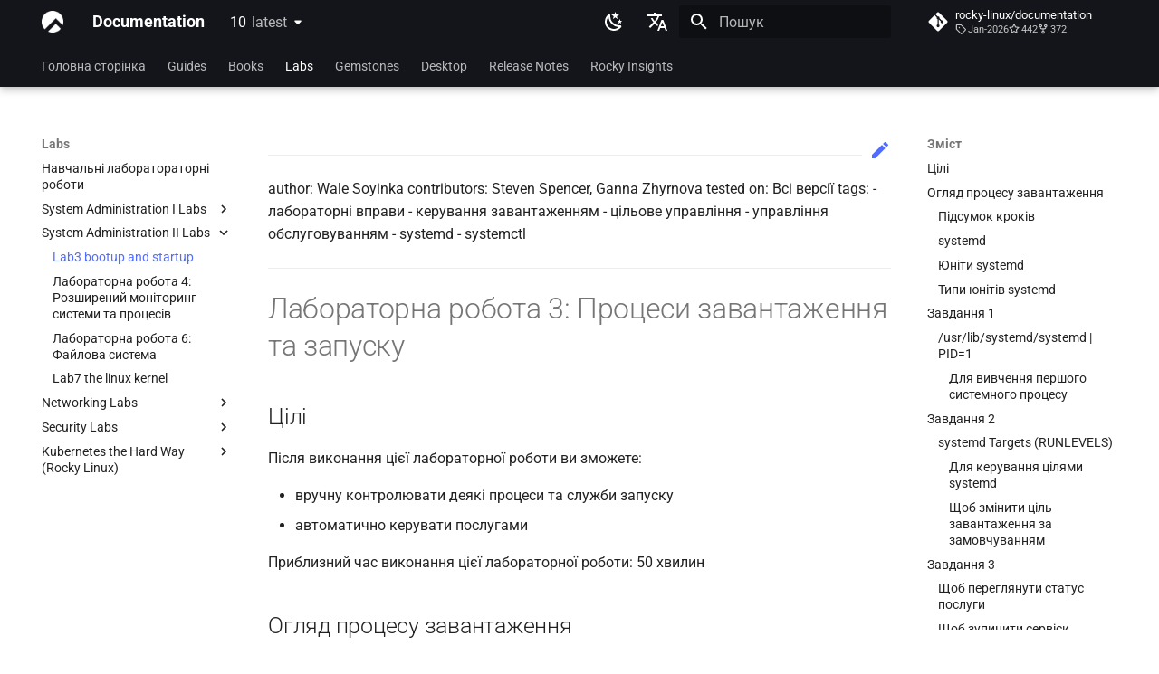

--- FILE ---
content_type: text/html; charset=utf-8
request_url: https://docs.rockylinux.org/uk/labs/systems_administration_II/lab3-bootup_and_startup/
body_size: 32103
content:

<!doctype html>
<html lang="uk" class="no-js">
  <head>
    
      <meta charset="utf-8">
      <meta name="viewport" content="width=device-width,initial-scale=1">
      
      
      
        <link rel="canonical" href="https://docs.rockylinux.org/10/uk/labs/systems_administration_II/lab3-bootup_and_startup/">
      
      
        <link rel="prev" href="../../systems_administration_I/lab8-system_and_process_monitoring-I/">
      
      
        <link rel="next" href="../lab4-advanced_system_process_monitoring/">
      
      
      <link rel="icon" href="../../../../assets/logo.png">
      <meta name="generator" content="mkdocs-1.6.1, mkdocs-material-9.6.7">
    
    
      
        <title>Lab3 bootup and startup - Documentation</title>
      
    
    

      <link rel="stylesheet" href="../../../../assets/stylesheets/main.8608ea7d.min.css">
      
        
        <link rel="stylesheet" href="../../../../assets/stylesheets/palette.06af60db.min.css">
      
      


    
<link rel="stylesheet" href="../../../../assets/stylesheets/extra.css" />

    
      
    
    
      
        
        
        
        <link rel="stylesheet" href="../../../../assets/external/fonts.googleapis.com/css.49ea35f2.css">
        <style>:root{--md-text-font:"Roboto";--md-code-font:"Roboto Mono"}</style>
      
    
    
    <script>__md_scope=new URL("../../../..",location),__md_hash=e=>[...e].reduce(((e,_)=>(e<<5)-e+_.charCodeAt(0)),0),__md_get=(e,_=localStorage,t=__md_scope)=>JSON.parse(_.getItem(t.pathname+"."+e)),__md_set=(e,_,t=localStorage,a=__md_scope)=>{try{t.setItem(a.pathname+"."+e,JSON.stringify(_))}catch(e){}}</script>
    
      

    
    
    
  </head>
  
  
    
    
      
    
    
    
    
    <body dir="ltr" data-md-color-scheme="default" data-md-color-primary="black" data-md-color-accent="indigo">
  
    
    <input class="md-toggle" data-md-toggle="drawer" type="checkbox" id="__drawer" autocomplete="off">
    <input class="md-toggle" data-md-toggle="search" type="checkbox" id="__search" autocomplete="off">
    <label class="md-overlay" for="__drawer"></label>
    <div data-md-component="skip">
      
        
        <a href="#3" class="md-skip">
          Перейти до змісту
        </a>
      
    </div>
    <div data-md-component="announce">
      
    </div>
    
      <div data-md-color-scheme="default" data-md-component="outdated" hidden>
        
      </div>
    
    
      

  

<header class="md-header md-header--shadow md-header--lifted" data-md-component="header">
  <nav class="md-header__inner md-grid" aria-label="Хедер">
    <a href="../../../" title="Documentation" class="md-header__button md-logo" aria-label="Documentation" data-md-component="logo">
      
  <img src="../../../../assets/logo.png" alt="logo">

    </a>
    <label class="md-header__button md-icon" for="__drawer">
      
      <svg xmlns="http://www.w3.org/2000/svg" viewBox="0 0 24 24"><path d="M3 6h18v2H3zm0 5h18v2H3zm0 5h18v2H3z"/></svg>
    </label>
    <div class="md-header__title" data-md-component="header-title">
      <div class="md-header__ellipsis">
        <div class="md-header__topic">
          <span class="md-ellipsis">
            Documentation
          </span>
        </div>
        <div class="md-header__topic" data-md-component="header-topic">
          <span class="md-ellipsis">
            
              Lab3 bootup and startup
            
          </span>
        </div>
      </div>
    </div>
    
      
        <form class="md-header__option" data-md-component="palette">
  
    
    
    
    <input class="md-option" data-md-color-media="(prefers-color-scheme: light)" data-md-color-scheme="default" data-md-color-primary="black" data-md-color-accent="indigo"  aria-label="Switch to dark mode"  type="radio" name="__palette" id="__palette_0">
    
      <label class="md-header__button md-icon" title="Switch to dark mode" for="__palette_1" hidden>
        <svg xmlns="http://www.w3.org/2000/svg" viewBox="0 0 24 24"><path d="m17.75 4.09-2.53 1.94.91 3.06-2.63-1.81-2.63 1.81.91-3.06-2.53-1.94L12.44 4l1.06-3 1.06 3zm3.5 6.91-1.64 1.25.59 1.98-1.7-1.17-1.7 1.17.59-1.98L15.75 11l2.06-.05L18.5 9l.69 1.95zm-2.28 4.95c.83-.08 1.72 1.1 1.19 1.85-.32.45-.66.87-1.08 1.27C15.17 23 8.84 23 4.94 19.07c-3.91-3.9-3.91-10.24 0-14.14.4-.4.82-.76 1.27-1.08.75-.53 1.93.36 1.85 1.19-.27 2.86.69 5.83 2.89 8.02a9.96 9.96 0 0 0 8.02 2.89m-1.64 2.02a12.08 12.08 0 0 1-7.8-3.47c-2.17-2.19-3.33-5-3.49-7.82-2.81 3.14-2.7 7.96.31 10.98 3.02 3.01 7.84 3.12 10.98.31"/></svg>
      </label>
    
  
    
    
    
    <input class="md-option" data-md-color-media="(prefers-color-scheme: dark)" data-md-color-scheme="slate" data-md-color-primary="black" data-md-color-accent="indigo"  aria-label="Switch to light mode"  type="radio" name="__palette" id="__palette_1">
    
      <label class="md-header__button md-icon" title="Switch to light mode" for="__palette_0" hidden>
        <svg xmlns="http://www.w3.org/2000/svg" viewBox="0 0 24 24"><path d="M12 7a5 5 0 0 1 5 5 5 5 0 0 1-5 5 5 5 0 0 1-5-5 5 5 0 0 1 5-5m0 2a3 3 0 0 0-3 3 3 3 0 0 0 3 3 3 3 0 0 0 3-3 3 3 0 0 0-3-3m0-7 2.39 3.42C13.65 5.15 12.84 5 12 5s-1.65.15-2.39.42zM3.34 7l4.16-.35A7.2 7.2 0 0 0 5.94 8.5c-.44.74-.69 1.5-.83 2.29zm.02 10 1.76-3.77a7.131 7.131 0 0 0 2.38 4.14zM20.65 7l-1.77 3.79a7.02 7.02 0 0 0-2.38-4.15zm-.01 10-4.14.36c.59-.51 1.12-1.14 1.54-1.86.42-.73.69-1.5.83-2.29zM12 22l-2.41-3.44c.74.27 1.55.44 2.41.44.82 0 1.63-.17 2.37-.44z"/></svg>
      </label>
    
  
</form>
      
    
    
      <script>var palette=__md_get("__palette");if(palette&&palette.color){if("(prefers-color-scheme)"===palette.color.media){var media=matchMedia("(prefers-color-scheme: light)"),input=document.querySelector(media.matches?"[data-md-color-media='(prefers-color-scheme: light)']":"[data-md-color-media='(prefers-color-scheme: dark)']");palette.color.media=input.getAttribute("data-md-color-media"),palette.color.scheme=input.getAttribute("data-md-color-scheme"),palette.color.primary=input.getAttribute("data-md-color-primary"),palette.color.accent=input.getAttribute("data-md-color-accent")}for(var[key,value]of Object.entries(palette.color))document.body.setAttribute("data-md-color-"+key,value)}</script>
    
    
      <div class="md-header__option">
  <div class="md-select">
    
    <button class="md-header__button md-icon" aria-label="Обрати мову">
      <svg xmlns="http://www.w3.org/2000/svg" viewBox="0 0 24 24"><path d="m12.87 15.07-2.54-2.51.03-.03A17.5 17.5 0 0 0 14.07 6H17V4h-7V2H8v2H1v2h11.17C11.5 7.92 10.44 9.75 9 11.35 8.07 10.32 7.3 9.19 6.69 8h-2c.73 1.63 1.73 3.17 2.98 4.56l-5.09 5.02L4 19l5-5 3.11 3.11zM18.5 10h-2L12 22h2l1.12-3h4.75L21 22h2zm-2.62 7 1.62-4.33L19.12 17z"/></svg>
    </button>
    <div class="md-select__inner">
      <ul class="md-select__list">
        
          <li class="md-select__item">
            <a href="../../../../labs/systems_administration_II/lab3-bootup_and_startup/" hreflang="en" class="md-select__link">
              English
            </a>
          </li>
        
          <li class="md-select__item">
            <a href="./" hreflang="uk" class="md-select__link">
              Ukrainian
            </a>
          </li>
        
          <li class="md-select__item">
            <a href="../../../../de/labs/systems_administration_II/lab3-bootup_and_startup/" hreflang="de" class="md-select__link">
              Deutsch
            </a>
          </li>
        
          <li class="md-select__item">
            <a href="../../../../fr/labs/systems_administration_II/lab3-bootup_and_startup/" hreflang="fr" class="md-select__link">
              Français
            </a>
          </li>
        
          <li class="md-select__item">
            <a href="../../../../es/labs/systems_administration_II/lab3-bootup_and_startup/" hreflang="es" class="md-select__link">
              Español
            </a>
          </li>
        
          <li class="md-select__item">
            <a href="../../../../it/labs/systems_administration_II/lab3-bootup_and_startup/" hreflang="it" class="md-select__link">
              Italian
            </a>
          </li>
        
          <li class="md-select__item">
            <a href="../../../../ja/labs/systems_administration_II/lab3-bootup_and_startup/" hreflang="ja" class="md-select__link">
              日本語
            </a>
          </li>
        
          <li class="md-select__item">
            <a href="../../../../ko/labs/systems_administration_II/lab3-bootup_and_startup/" hreflang="ko" class="md-select__link">
              한국어
            </a>
          </li>
        
          <li class="md-select__item">
            <a href="../../../../zh/labs/systems_administration_II/lab3-bootup_and_startup/" hreflang="zh" class="md-select__link">
              简体中文
            </a>
          </li>
        
      </ul>
    </div>
  </div>
</div>
    
    
      <label class="md-header__button md-icon" for="__search">
        
        <svg xmlns="http://www.w3.org/2000/svg" viewBox="0 0 24 24"><path d="M9.5 3A6.5 6.5 0 0 1 16 9.5c0 1.61-.59 3.09-1.56 4.23l.27.27h.79l5 5-1.5 1.5-5-5v-.79l-.27-.27A6.52 6.52 0 0 1 9.5 16 6.5 6.5 0 0 1 3 9.5 6.5 6.5 0 0 1 9.5 3m0 2C7 5 5 7 5 9.5S7 14 9.5 14 14 12 14 9.5 12 5 9.5 5"/></svg>
      </label>
      <div class="md-search" data-md-component="search" role="dialog">
  <label class="md-search__overlay" for="__search"></label>
  <div class="md-search__inner" role="search">
    <form class="md-search__form" name="search">
      <input type="text" class="md-search__input" name="query" aria-label="Пошук" placeholder="Пошук" autocapitalize="off" autocorrect="off" autocomplete="off" spellcheck="false" data-md-component="search-query" required>
      <label class="md-search__icon md-icon" for="__search">
        
        <svg xmlns="http://www.w3.org/2000/svg" viewBox="0 0 24 24"><path d="M9.5 3A6.5 6.5 0 0 1 16 9.5c0 1.61-.59 3.09-1.56 4.23l.27.27h.79l5 5-1.5 1.5-5-5v-.79l-.27-.27A6.52 6.52 0 0 1 9.5 16 6.5 6.5 0 0 1 3 9.5 6.5 6.5 0 0 1 9.5 3m0 2C7 5 5 7 5 9.5S7 14 9.5 14 14 12 14 9.5 12 5 9.5 5"/></svg>
        
        <svg xmlns="http://www.w3.org/2000/svg" viewBox="0 0 24 24"><path d="M20 11v2H8l5.5 5.5-1.42 1.42L4.16 12l7.92-7.92L13.5 5.5 8 11z"/></svg>
      </label>
      <nav class="md-search__options" aria-label="Шукати">
        
          <a href="javascript:void(0)" class="md-search__icon md-icon" title="Поділитись" aria-label="Поділитись" data-clipboard data-clipboard-text="" data-md-component="search-share" tabindex="-1">
            
            <svg xmlns="http://www.w3.org/2000/svg" viewBox="0 0 24 24"><path d="M18 16.08c-.76 0-1.44.3-1.96.77L8.91 12.7c.05-.23.09-.46.09-.7s-.04-.47-.09-.7l7.05-4.11c.54.5 1.25.81 2.04.81a3 3 0 0 0 3-3 3 3 0 0 0-3-3 3 3 0 0 0-3 3c0 .24.04.47.09.7L8.04 9.81C7.5 9.31 6.79 9 6 9a3 3 0 0 0-3 3 3 3 0 0 0 3 3c.79 0 1.5-.31 2.04-.81l7.12 4.15c-.05.21-.08.43-.08.66 0 1.61 1.31 2.91 2.92 2.91s2.92-1.3 2.92-2.91A2.92 2.92 0 0 0 18 16.08"/></svg>
          </a>
        
        <button type="reset" class="md-search__icon md-icon" title="Очистити" aria-label="Очистити" tabindex="-1">
          
          <svg xmlns="http://www.w3.org/2000/svg" viewBox="0 0 24 24"><path d="M19 6.41 17.59 5 12 10.59 6.41 5 5 6.41 10.59 12 5 17.59 6.41 19 12 13.41 17.59 19 19 17.59 13.41 12z"/></svg>
        </button>
      </nav>
      
        <div class="md-search__suggest" data-md-component="search-suggest"></div>
      
    </form>
    <div class="md-search__output">
      <div class="md-search__scrollwrap" tabindex="0" data-md-scrollfix>
        <div class="md-search-result" data-md-component="search-result">
          <div class="md-search-result__meta">
            Пошук розпочато
          </div>
          <ol class="md-search-result__list" role="presentation"></ol>
        </div>
      </div>
    </div>
  </div>
</div>
    
    
      <div class="md-header__source">
        <a href="https://github.com/rocky-linux/documentation" title="Перейти до вихідного коду" class="md-source" data-md-component="source">
  <div class="md-source__icon md-icon">
    
    <svg xmlns="http://www.w3.org/2000/svg" viewBox="0 0 448 512"><!--! Font Awesome Free 6.7.2 by @fontawesome - https://fontawesome.com License - https://fontawesome.com/license/free (Icons: CC BY 4.0, Fonts: SIL OFL 1.1, Code: MIT License) Copyright 2024 Fonticons, Inc.--><path d="M439.55 236.05 244 40.45a28.87 28.87 0 0 0-40.81 0l-40.66 40.63 51.52 51.52c27.06-9.14 52.68 16.77 43.39 43.68l49.66 49.66c34.23-11.8 61.18 31 35.47 56.69-26.49 26.49-70.21-2.87-56-37.34L240.22 199v121.85c25.3 12.54 22.26 41.85 9.08 55a34.34 34.34 0 0 1-48.55 0c-17.57-17.6-11.07-46.91 11.25-56v-123c-20.8-8.51-24.6-30.74-18.64-45L142.57 101 8.45 235.14a28.86 28.86 0 0 0 0 40.81l195.61 195.6a28.86 28.86 0 0 0 40.8 0l194.69-194.69a28.86 28.86 0 0 0 0-40.81"/></svg>
  </div>
  <div class="md-source__repository">
    rocky-linux/documentation
  </div>
</a>
      </div>
    
  </nav>
  
    
      
<nav class="md-tabs" aria-label="Вкладки" data-md-component="tabs">
  <div class="md-grid">
    <ul class="md-tabs__list">
      
        
  
  
  
    <li class="md-tabs__item">
      <a href="../../../" class="md-tabs__link">
        
  
    
  
  Головна сторінка

      </a>
    </li>
  

      
        
  
  
  
    
    
      <li class="md-tabs__item">
        <a href="../../../guides/" class="md-tabs__link">
          
  
  Guides

        </a>
      </li>
    
  

      
        
  
  
  
    
    
      <li class="md-tabs__item">
        <a href="../../../books/" class="md-tabs__link">
          
  
  Books

        </a>
      </li>
    
  

      
        
  
  
    
  
  
    
    
      <li class="md-tabs__item md-tabs__item--active">
        <a href="../../" class="md-tabs__link">
          
  
  Labs

        </a>
      </li>
    
  

      
        
  
  
  
    
    
      <li class="md-tabs__item">
        <a href="../../../gemstones/" class="md-tabs__link">
          
  
  Gemstones

        </a>
      </li>
    
  

      
        
  
  
  
    
    
      <li class="md-tabs__item">
        <a href="../../../desktop/" class="md-tabs__link">
          
  
  Desktop

        </a>
      </li>
    
  

      
        
  
  
  
    
    
      <li class="md-tabs__item">
        <a href="../../../release_notes/" class="md-tabs__link">
          
  
  Release Notes

        </a>
      </li>
    
  

      
        
  
  
  
    
    
      
  
  
  
    
    
      <li class="md-tabs__item">
        <a href="../../../rocky_insights/announcements/" class="md-tabs__link">
          
  
  Rocky Insights

        </a>
      </li>
    
  

    
  

      
    </ul>
  </div>
</nav>
    
  
</header>
    
    <div class="md-container" data-md-component="container">
      
      
        
      
      <main class="md-main" data-md-component="main">
        <div class="md-main__inner md-grid">
          
            
              
              <div class="md-sidebar md-sidebar--primary" data-md-component="sidebar" data-md-type="navigation" >
                <div class="md-sidebar__scrollwrap">
                  <div class="md-sidebar__inner">
                    


  


<nav class="md-nav md-nav--primary md-nav--lifted" aria-label="Навігація" data-md-level="0">
  <label class="md-nav__title" for="__drawer">
    <a href="../../../" title="Documentation" class="md-nav__button md-logo" aria-label="Documentation" data-md-component="logo">
      
  <img src="../../../../assets/logo.png" alt="logo">

    </a>
    Documentation
  </label>
  
    <div class="md-nav__source">
      <a href="https://github.com/rocky-linux/documentation" title="Перейти до вихідного коду" class="md-source" data-md-component="source">
  <div class="md-source__icon md-icon">
    
    <svg xmlns="http://www.w3.org/2000/svg" viewBox="0 0 448 512"><!--! Font Awesome Free 6.7.2 by @fontawesome - https://fontawesome.com License - https://fontawesome.com/license/free (Icons: CC BY 4.0, Fonts: SIL OFL 1.1, Code: MIT License) Copyright 2024 Fonticons, Inc.--><path d="M439.55 236.05 244 40.45a28.87 28.87 0 0 0-40.81 0l-40.66 40.63 51.52 51.52c27.06-9.14 52.68 16.77 43.39 43.68l49.66 49.66c34.23-11.8 61.18 31 35.47 56.69-26.49 26.49-70.21-2.87-56-37.34L240.22 199v121.85c25.3 12.54 22.26 41.85 9.08 55a34.34 34.34 0 0 1-48.55 0c-17.57-17.6-11.07-46.91 11.25-56v-123c-20.8-8.51-24.6-30.74-18.64-45L142.57 101 8.45 235.14a28.86 28.86 0 0 0 0 40.81l195.61 195.6a28.86 28.86 0 0 0 40.8 0l194.69-194.69a28.86 28.86 0 0 0 0-40.81"/></svg>
  </div>
  <div class="md-source__repository">
    rocky-linux/documentation
  </div>
</a>
    </div>
  
  <ul class="md-nav__list" data-md-scrollfix>
    
      
      
  
  
  
  
    <li class="md-nav__item">
      <a href="../../../" class="md-nav__link">
        
  
  <span class="md-ellipsis">
    Головна сторінка
    
  </span>
  

      </a>
    </li>
  

    
      
      
  
  
  
  
    
    
    
      
      
    
    
    <li class="md-nav__item md-nav__item--nested">
      
        
        
        <input class="md-nav__toggle md-toggle " type="checkbox" id="__nav_2" >
        
          
          <label class="md-nav__link" for="__nav_2" id="__nav_2_label" tabindex="0">
            
  
  <span class="md-ellipsis">
    Guides
    
  </span>
  

            <span class="md-nav__icon md-icon"></span>
          </label>
        
        <nav class="md-nav" data-md-level="1" aria-labelledby="__nav_2_label" aria-expanded="false">
          <label class="md-nav__title" for="__nav_2">
            <span class="md-nav__icon md-icon"></span>
            Guides
          </label>
          <ul class="md-nav__list" data-md-scrollfix>
            
              
                
  
  
  
  
    <li class="md-nav__item">
      <a href="../../../guides/" class="md-nav__link">
        
  
  <span class="md-ellipsis">
    Guides Home
    
  </span>
  

      </a>
    </li>
  

              
            
              
                
  
  
  
  
    <li class="md-nav__item">
      <a href="../../../guides/minimum_hardware_requirements/" class="md-nav__link">
        
  
  <span class="md-ellipsis">
    Rocky Linux 10 (Red Quartz) – Мінімальні вимоги до обладнання
    
  </span>
  

      </a>
    </li>
  

              
            
              
                
  
  
  
  
    <li class="md-nav__item">
      <a href="../../../guides/installation/" class="md-nav__link">
        
  
  <span class="md-ellipsis">
    Встановлення Rocky Linux 10
    
  </span>
  

      </a>
    </li>
  

              
            
              
                
  
  
  
  
    <li class="md-nav__item">
      <a href="../../../guides/migrate2rocky/" class="md-nav__link">
        
  
  <span class="md-ellipsis">
    Перехід (міграція) на Rocky Linux
    
  </span>
  

      </a>
    </li>
  

              
            
              
                
  
  
  
  
    <li class="md-nav__item">
      <a href="../../../guides/update_versions/" class="md-nav__link">
        
  
  <span class="md-ellipsis">
    Пітдтримка оновленних версій Rocky Linux
    
  </span>
  

      </a>
    </li>
  

              
            
              
                
  
  
  
  
    <li class="md-nav__item">
      <a href="../../../guides/custom-linux-kernel/" class="md-nav__link">
        
  
  <span class="md-ellipsis">
    Створення та встановлення власних ядер Linux
    
  </span>
  

      </a>
    </li>
  

              
            
              
                
  
  
  
  
    
    
    
      
      
    
    
    <li class="md-nav__item md-nav__item--nested">
      
        
        
        <input class="md-nav__toggle md-toggle " type="checkbox" id="__nav_2_7" >
        
          
          <label class="md-nav__link" for="__nav_2_7" id="__nav_2_7_label" tabindex="0">
            
  
  <span class="md-ellipsis">
    Contribute
    
  </span>
  

            <span class="md-nav__icon md-icon"></span>
          </label>
        
        <nav class="md-nav" data-md-level="2" aria-labelledby="__nav_2_7_label" aria-expanded="false">
          <label class="md-nav__title" for="__nav_2_7">
            <span class="md-nav__icon md-icon"></span>
            Contribute
          </label>
          <ul class="md-nav__list" data-md-scrollfix>
            
              
                
  
  
  
  
    <li class="md-nav__item">
      <a href="../../../guides/contribute/" class="md-nav__link">
        
  
  <span class="md-ellipsis">
    Index
    
  </span>
  

      </a>
    </li>
  

              
            
              
                
  
  
  
  
    <li class="md-nav__item">
      <a href="../../../guides/contribute/beginners/" class="md-nav__link">
        
  
  <span class="md-ellipsis">
    Посібник для початківців
    
  </span>
  

      </a>
    </li>
  

              
            
              
                
  
  
  
  
    <li class="md-nav__item">
      <a href="../../../guides/contribute/createnew/" class="md-nav__link">
        
  
  <span class="md-ellipsis">
    Створення нового документу в GitHub
    
  </span>
  

      </a>
    </li>
  

              
            
              
                
  
  
  
  
    <li class="md-nav__item">
      <a href="../../../guides/contribute/rockydocs_formatting/" class="md-nav__link">
        
  
  <span class="md-ellipsis">
    Форматування документів
    
  </span>
  

      </a>
    </li>
  

              
            
              
                
  
  
  
  
    
    
    
      
      
    
    
    <li class="md-nav__item md-nav__item--nested">
      
        
        
        <input class="md-nav__toggle md-toggle " type="checkbox" id="__nav_2_7_5" >
        
          
          <label class="md-nav__link" for="__nav_2_7_5" id="__nav_2_7_5_label" tabindex="0">
            
  
  <span class="md-ellipsis">
    Local Documentation
    
  </span>
  

            <span class="md-nav__icon md-icon"></span>
          </label>
        
        <nav class="md-nav" data-md-level="3" aria-labelledby="__nav_2_7_5_label" aria-expanded="false">
          <label class="md-nav__title" for="__nav_2_7_5">
            <span class="md-nav__icon md-icon"></span>
            Local Documentation
          </label>
          <ul class="md-nav__list" data-md-scrollfix>
            
              
                
  
  
  
  
    <li class="md-nav__item">
      <a href="../../../guides/contribute/localdocs/" class="md-nav__link">
        
  
  <span class="md-ellipsis">
    Вступ
    
  </span>
  

      </a>
    </li>
  

              
            
              
                
  
  
  
  
    <li class="md-nav__item">
      <a href="../../../guides/contribute/localdocs/rockydocs_tool_guide/" class="md-nav__link">
        
  
  <span class="md-ellipsis">
    Метод сценарію RockyDocs
    
  </span>
  

      </a>
    </li>
  

              
            
              
                
  
  
  
  
    <li class="md-nav__item">
      <a href="../../../guides/contribute/localdocs/rockydocs_web_dev/" class="md-nav__link">
        
  
  <span class="md-ellipsis">
    Метод Docker
    
  </span>
  

      </a>
    </li>
  

              
            
              
                
  
  
  
  
    <li class="md-nav__item">
      <a href="../../../guides/contribute/localdocs/mkdocs_lsyncd/" class="md-nav__link">
        
  
  <span class="md-ellipsis">
    Метод Incus
    
  </span>
  

      </a>
    </li>
  

              
            
              
                
  
  
  
  
    <li class="md-nav__item">
      <a href="../../../guides/contribute/localdocs/rockydocs_webdev_v2/" class="md-nav__link">
        
  
  <span class="md-ellipsis">
    Метод Podman
    
  </span>
  

      </a>
    </li>
  

              
            
              
                
  
  
  
  
    <li class="md-nav__item">
      <a href="../../../guides/contribute/localdocs/mkdocs_venv/" class="md-nav__link">
        
  
  <span class="md-ellipsis">
    Метод Python VENV
    
  </span>
  

      </a>
    </li>
  

              
            
              
                
  
  
  
  
    <li class="md-nav__item">
      <a href="../../../guides/contribute/localdocs/local_docs/" class="md-nav__link">
        
  
  <span class="md-ellipsis">
    Швидкий метод
    
  </span>
  

      </a>
    </li>
  

              
            
          </ul>
        </nav>
      
    </li>
  

              
            
              
                
  
  
  
  
    <li class="md-nav__item">
      <a href="../../../guides/contribute/navigation/" class="md-nav__link">
        
  
  <span class="md-ellipsis">
    Зміни у навігації
    
  </span>
  

      </a>
    </li>
  

              
            
              
                
  
  
  
  
    <li class="md-nav__item">
      <a href="../../../guides/contribute/style_guide/" class="md-nav__link">
        
  
  <span class="md-ellipsis">
    Керівництво по стилю
    
  </span>
  

      </a>
    </li>
  

              
            
              
                
  
  
  
  
    <li class="md-nav__item">
      <a href="../../../guides/contribute/docs_versions_1/" class="md-nav__link">
        
  
  <span class="md-ellipsis">
    Версіонування документів із використанням двох віддалених репозиторіїв
    
  </span>
  

      </a>
    </li>
  

              
            
          </ul>
        </nav>
      
    </li>
  

              
            
              
                
  
  
  
  
    
    
    
      
      
    
    
    <li class="md-nav__item md-nav__item--nested">
      
        
        
        <input class="md-nav__toggle md-toggle " type="checkbox" id="__nav_2_8" >
        
          
          <label class="md-nav__link" for="__nav_2_8" id="__nav_2_8_label" tabindex="0">
            
  
  <span class="md-ellipsis">
    Automation
    
  </span>
  

            <span class="md-nav__icon md-icon"></span>
          </label>
        
        <nav class="md-nav" data-md-level="2" aria-labelledby="__nav_2_8_label" aria-expanded="false">
          <label class="md-nav__title" for="__nav_2_8">
            <span class="md-nav__icon md-icon"></span>
            Automation
          </label>
          <ul class="md-nav__list" data-md-scrollfix>
            
              
                
  
  
  
  
    <li class="md-nav__item">
      <a href="../../../guides/automation/anacron/" class="md-nav__link">
        
  
  <span class="md-ellipsis">
    anacron - Автоматизація команд
    
  </span>
  

      </a>
    </li>
  

              
            
              
                
  
  
  
  
    <li class="md-nav__item">
      <a href="../../../guides/automation/cron_jobs_howto/" class="md-nav__link">
        
  
  <span class="md-ellipsis">
    cron - Автоматизація команд
    
  </span>
  

      </a>
    </li>
  

              
            
              
                
  
  
  
  
    <li class="md-nav__item">
      <a href="../../../guides/automation/cronie/" class="md-nav__link">
        
  
  <span class="md-ellipsis">
    cronie - Часові завдання
    
  </span>
  

      </a>
    </li>
  

              
            
              
                
  
  
  
  
    <li class="md-nav__item">
      <a href="../../../guides/automation/kickstart-rocky/" class="md-nav__link">
        
  
  <span class="md-ellipsis">
    Kickstart Files and Rocky Linux
    
  </span>
  

      </a>
    </li>
  

              
            
              
                
  
  
  
  
    <li class="md-nav__item">
      <a href="../../../guides/automation/olivetin/" class="md-nav__link">
        
  
  <span class="md-ellipsis">
    OliveTin
    
  </span>
  

      </a>
    </li>
  

              
            
              
                
  
  
  
  
    <li class="md-nav__item">
      <a href="../../../guides/automation/templates-automation-packer-vsphere/" class="md-nav__link">
        
  
  <span class="md-ellipsis">
    Автоматичне створення шаблону - Packer - Ansible - VMware vSphere
    
  </span>
  

      </a>
    </li>
  

              
            
          </ul>
        </nav>
      
    </li>
  

              
            
              
                
  
  
  
  
    
    
    
      
      
    
    
    <li class="md-nav__item md-nav__item--nested">
      
        
        
        <input class="md-nav__toggle md-toggle " type="checkbox" id="__nav_2_9" >
        
          
          <label class="md-nav__link" for="__nav_2_9" id="__nav_2_9_label" tabindex="0">
            
  
  <span class="md-ellipsis">
    Backup & Sync
    
  </span>
  

            <span class="md-nav__icon md-icon"></span>
          </label>
        
        <nav class="md-nav" data-md-level="2" aria-labelledby="__nav_2_9_label" aria-expanded="false">
          <label class="md-nav__title" for="__nav_2_9">
            <span class="md-nav__icon md-icon"></span>
            Backup & Sync
          </label>
          <ul class="md-nav__list" data-md-scrollfix>
            
              
                
  
  
  
  
    <li class="md-nav__item">
      <a href="../../../guides/backup/dump_restore/" class="md-nav__link">
        
  
  <span class="md-ellipsis">
    Команди dump та restore
    
  </span>
  

      </a>
    </li>
  

              
            
              
                
  
  
  
  
    <li class="md-nav__item">
      <a href="../../../guides/backup/mirroring_lsyncd/" class="md-nav__link">
        
  
  <span class="md-ellipsis">
    Рішення для дзеркального відображення - lsyncd
    
  </span>
  

      </a>
    </li>
  

              
            
              
                
  
  
  
  
    <li class="md-nav__item">
      <a href="../../../guides/backup/rsnapshot_backup/" class="md-nav__link">
        
  
  <span class="md-ellipsis">
    Рішення для резервного копіювання - rsnapshot
    
  </span>
  

      </a>
    </li>
  

              
            
              
                
  
  
  
  
    <li class="md-nav__item">
      <a href="../../../guides/backup/rsync_ssh/" class="md-nav__link">
        
  
  <span class="md-ellipsis">
    Синхронізація з rsync
    
  </span>
  

      </a>
    </li>
  

              
            
              
                
  
  
  
  
    <li class="md-nav__item">
      <a href="../../../guides/backup/tar/" class="md-nav__link">
        
  
  <span class="md-ellipsis">
    Команда tar
    
  </span>
  

      </a>
    </li>
  

              
            
          </ul>
        </nav>
      
    </li>
  

              
            
              
                
  
  
  
  
    
    
    
      
      
    
    
    <li class="md-nav__item md-nav__item--nested">
      
        
        
        <input class="md-nav__toggle md-toggle " type="checkbox" id="__nav_2_10" >
        
          
          <label class="md-nav__link" for="__nav_2_10" id="__nav_2_10_label" tabindex="0">
            
  
  <span class="md-ellipsis">
    Content Management
    
  </span>
  

            <span class="md-nav__icon md-icon"></span>
          </label>
        
        <nav class="md-nav" data-md-level="2" aria-labelledby="__nav_2_10_label" aria-expanded="false">
          <label class="md-nav__title" for="__nav_2_10">
            <span class="md-nav__icon md-icon"></span>
            Content Management
          </label>
          <ul class="md-nav__list" data-md-scrollfix>
            
              
                
  
  
  
  
    <li class="md-nav__item">
      <a href="../../../guides/cms/chyrp_lite/" class="md-nav__link">
        
  
  <span class="md-ellipsis">
    Chyrp Lite
    
  </span>
  

      </a>
    </li>
  

              
            
              
                
  
  
  
  
    <li class="md-nav__item">
      <a href="../../../guides/cms/cloud_server_using_nextcloud/" class="md-nav__link">
        
  
  <span class="md-ellipsis">
    Хмарний сервер за допомогою Nextcloud
    
  </span>
  

      </a>
    </li>
  

              
            
              
                
  
  
  
  
    <li class="md-nav__item">
      <a href="../../../guides/cms/dokuwiki_server/" class="md-nav__link">
        
  
  <span class="md-ellipsis">
    Сервер DokuWiki
    
  </span>
  

      </a>
    </li>
  

              
            
              
                
  
  
  
  
    <li class="md-nav__item">
      <a href="../../../guides/cms/mediawiki/" class="md-nav__link">
        
  
  <span class="md-ellipsis">
    MediaWiki
    
  </span>
  

      </a>
    </li>
  

              
            
              
                
  
  
  
  
    <li class="md-nav__item">
      <a href="../../../guides/cms/wordpress-on-lamp/" class="md-nav__link">
        
  
  <span class="md-ellipsis">
    WordPress на LAMP
    
  </span>
  

      </a>
    </li>
  

              
            
          </ul>
        </nav>
      
    </li>
  

              
            
              
                
  
  
  
  
    
    
    
      
      
    
    
    <li class="md-nav__item md-nav__item--nested">
      
        
        
        <input class="md-nav__toggle md-toggle " type="checkbox" id="__nav_2_11" >
        
          
          <label class="md-nav__link" for="__nav_2_11" id="__nav_2_11_label" tabindex="0">
            
  
  <span class="md-ellipsis">
    Communications
    
  </span>
  

            <span class="md-nav__icon md-icon"></span>
          </label>
        
        <nav class="md-nav" data-md-level="2" aria-labelledby="__nav_2_11_label" aria-expanded="false">
          <label class="md-nav__title" for="__nav_2_11">
            <span class="md-nav__icon md-icon"></span>
            Communications
          </label>
          <ul class="md-nav__list" data-md-scrollfix>
            
              
                
  
  
  
  
    <li class="md-nav__item">
      <a href="../../../guides/communications/asterisk_installation/" class="md-nav__link">
        
  
  <span class="md-ellipsis">
    Встановлення Asterisk
    
  </span>
  

      </a>
    </li>
  

              
            
          </ul>
        </nav>
      
    </li>
  

              
            
              
                
  
  
  
  
    
    
    
      
      
    
    
    <li class="md-nav__item md-nav__item--nested">
      
        
        
        <input class="md-nav__toggle md-toggle " type="checkbox" id="__nav_2_12" >
        
          
          <label class="md-nav__link" for="__nav_2_12" id="__nav_2_12_label" tabindex="0">
            
  
  <span class="md-ellipsis">
    Containers
    
  </span>
  

            <span class="md-nav__icon md-icon"></span>
          </label>
        
        <nav class="md-nav" data-md-level="2" aria-labelledby="__nav_2_12_label" aria-expanded="false">
          <label class="md-nav__title" for="__nav_2_12">
            <span class="md-nav__icon md-icon"></span>
            Containers
          </label>
          <ul class="md-nav__list" data-md-scrollfix>
            
              
                
  
  
  
  
    <li class="md-nav__item">
      <a href="https://docs.rockylinux.org/books/incus_server/00-toc/" class="md-nav__link">
        
  
  <span class="md-ellipsis">
    Incus Server
    
  </span>
  

      </a>
    </li>
  

              
            
              
                
  
  
  
  
    <li class="md-nav__item">
      <a href="../../../guides/containers/lxd_web_servers/" class="md-nav__link">
        
  
  <span class="md-ellipsis">
    Посібник для початківців LXD - Кілька серверів
    
  </span>
  

      </a>
    </li>
  

              
            
              
                
  
  
  
  
    <li class="md-nav__item">
      <a href="../../../guides/containers/podman-nextcloud/" class="md-nav__link">
        
  
  <span class="md-ellipsis">
    Nextcloud на Podman
    
  </span>
  

      </a>
    </li>
  

              
            
              
                
  
  
  
  
    <li class="md-nav__item">
      <a href="../../../guides/containers/podman_guide/" class="md-nav__link">
        
  
  <span class="md-ellipsis">
    Podman
    
  </span>
  

      </a>
    </li>
  

              
            
              
                
  
  
  
  
    <li class="md-nav__item">
      <a href="../../../guides/containers/rancher_and_kubernetes/" class="md-nav__link">
        
  
  <span class="md-ellipsis">
    Робота з Rancher і Kubernetes
    
  </span>
  

      </a>
    </li>
  

              
            
          </ul>
        </nav>
      
    </li>
  

              
            
              
                
  
  
  
  
    
    
    
      
      
    
    
    <li class="md-nav__item md-nav__item--nested">
      
        
        
        <input class="md-nav__toggle md-toggle " type="checkbox" id="__nav_2_13" >
        
          
          <label class="md-nav__link" for="__nav_2_13" id="__nav_2_13_label" tabindex="0">
            
  
  <span class="md-ellipsis">
    Cloud
    
  </span>
  

            <span class="md-nav__icon md-icon"></span>
          </label>
        
        <nav class="md-nav" data-md-level="2" aria-labelledby="__nav_2_13_label" aria-expanded="false">
          <label class="md-nav__title" for="__nav_2_13">
            <span class="md-nav__icon md-icon"></span>
            Cloud
          </label>
          <ul class="md-nav__list" data-md-scrollfix>
            
              
                
  
  
  
  
    <li class="md-nav__item">
      <a href="../../../guides/cloud/migration-to-new-azure-images/" class="md-nav__link">
        
  
  <span class="md-ellipsis">
    Перехід до нових зображень Azure
    
  </span>
  

      </a>
    </li>
  

              
            
          </ul>
        </nav>
      
    </li>
  

              
            
              
                
  
  
  
  
    
    
    
      
      
    
    
    <li class="md-nav__item md-nav__item--nested">
      
        
        
        <input class="md-nav__toggle md-toggle " type="checkbox" id="__nav_2_14" >
        
          
          <label class="md-nav__link" for="__nav_2_14" id="__nav_2_14_label" tabindex="0">
            
  
  <span class="md-ellipsis">
    Database
    
  </span>
  

            <span class="md-nav__icon md-icon"></span>
          </label>
        
        <nav class="md-nav" data-md-level="2" aria-labelledby="__nav_2_14_label" aria-expanded="false">
          <label class="md-nav__title" for="__nav_2_14">
            <span class="md-nav__icon md-icon"></span>
            Database
          </label>
          <ul class="md-nav__list" data-md-scrollfix>
            
              
                
  
  
  
  
    <li class="md-nav__item">
      <a href="../../../guides/database/database_mariadb-server/" class="md-nav__link">
        
  
  <span class="md-ellipsis">
    Сервер бази даних MariaDB
    
  </span>
  

      </a>
    </li>
  

              
            
          </ul>
        </nav>
      
    </li>
  

              
            
              
                
  
  
  
  
    
    
    
      
      
    
    
    <li class="md-nav__item md-nav__item--nested">
      
        
        
        <input class="md-nav__toggle md-toggle " type="checkbox" id="__nav_2_15" >
        
          
          <label class="md-nav__link" for="__nav_2_15" id="__nav_2_15_label" tabindex="0">
            
  
  <span class="md-ellipsis">
    Desktop
    
  </span>
  

            <span class="md-nav__icon md-icon"></span>
          </label>
        
        <nav class="md-nav" data-md-level="2" aria-labelledby="__nav_2_15_label" aria-expanded="false">
          <label class="md-nav__title" for="__nav_2_15">
            <span class="md-nav__icon md-icon"></span>
            Desktop
          </label>
          <ul class="md-nav__list" data-md-scrollfix>
            
              
                
  
  
  
  
    <li class="md-nav__item">
      <a href="../../../guides/desktop/kde_installation/" class="md-nav__link">
        
  
  <span class="md-ellipsis">
    Встановлення KDE
    
  </span>
  

      </a>
    </li>
  

              
            
          </ul>
        </nav>
      
    </li>
  

              
            
              
                
  
  
  
  
    
    
    
      
      
    
    
    <li class="md-nav__item md-nav__item--nested">
      
        
        
        <input class="md-nav__toggle md-toggle " type="checkbox" id="__nav_2_16" >
        
          
          <label class="md-nav__link" for="__nav_2_16" id="__nav_2_16_label" tabindex="0">
            
  
  <span class="md-ellipsis">
    DNS
    
  </span>
  

            <span class="md-nav__icon md-icon"></span>
          </label>
        
        <nav class="md-nav" data-md-level="2" aria-labelledby="__nav_2_16_label" aria-expanded="false">
          <label class="md-nav__title" for="__nav_2_16">
            <span class="md-nav__icon md-icon"></span>
            DNS
          </label>
          <ul class="md-nav__list" data-md-scrollfix>
            
              
                
  
  
  
  
    <li class="md-nav__item">
      <a href="../../../guides/dns/knot_authoritative_dns/" class="md-nav__link">
        
  
  <span class="md-ellipsis">
    Knot Authoritative DNS
    
  </span>
  

      </a>
    </li>
  

              
            
              
                
  
  
  
  
    <li class="md-nav__item">
      <a href="../../../guides/dns/nsd_authoritative_dns/" class="md-nav__link">
        
  
  <span class="md-ellipsis">
    NSD Authoritative DNS
    
  </span>
  

      </a>
    </li>
  

              
            
              
                
  
  
  
  
    <li class="md-nav__item">
      <a href="../../../guides/dns/private_dns_server_using_bind/" class="md-nav__link">
        
  
  <span class="md-ellipsis">
    Bind Private DNS Server
    
  </span>
  

      </a>
    </li>
  

              
            
              
                
  
  
  
  
    <li class="md-nav__item">
      <a href="../../../guides/dns/unbound_recursive_dns/" class="md-nav__link">
        
  
  <span class="md-ellipsis">
    Незв'язаний рекурсивний DNS
    
  </span>
  

      </a>
    </li>
  

              
            
          </ul>
        </nav>
      
    </li>
  

              
            
              
                
  
  
  
  
    
    
    
      
      
    
    
    <li class="md-nav__item md-nav__item--nested">
      
        
        
        <input class="md-nav__toggle md-toggle " type="checkbox" id="__nav_2_17" >
        
          
          <label class="md-nav__link" for="__nav_2_17" id="__nav_2_17_label" tabindex="0">
            
  
  <span class="md-ellipsis">
    Editors
    
  </span>
  

            <span class="md-nav__icon md-icon"></span>
          </label>
        
        <nav class="md-nav" data-md-level="2" aria-labelledby="__nav_2_17_label" aria-expanded="false">
          <label class="md-nav__title" for="__nav_2_17">
            <span class="md-nav__icon md-icon"></span>
            Editors
          </label>
          <ul class="md-nav__list" data-md-scrollfix>
            
              
                
  
  
  
  
    <li class="md-nav__item">
      <a href="../../../guides/editors/micro/" class="md-nav__link">
        
  
  <span class="md-ellipsis">
    micro
    
  </span>
  

      </a>
    </li>
  

              
            
              
                
  
  
  
  
    <li class="md-nav__item">
      <a href="https://docs.rockylinux.org/books/nvchad/" class="md-nav__link">
        
  
  <span class="md-ellipsis">
    NvChad
    
  </span>
  

      </a>
    </li>
  

              
            
              
                
  
  
  
  
    <li class="md-nav__item">
      <a href="https://docs.rockylinux.org/books/admin_guide/05-vi/" class="md-nav__link">
        
  
  <span class="md-ellipsis">
    vi
    
  </span>
  

      </a>
    </li>
  

              
            
          </ul>
        </nav>
      
    </li>
  

              
            
              
                
  
  
  
  
    
    
    
      
      
    
    
    <li class="md-nav__item md-nav__item--nested">
      
        
        
        <input class="md-nav__toggle md-toggle " type="checkbox" id="__nav_2_18" >
        
          
          <label class="md-nav__link" for="__nav_2_18" id="__nav_2_18_label" tabindex="0">
            
  
  <span class="md-ellipsis">
    Email
    
  </span>
  

            <span class="md-nav__icon md-icon"></span>
          </label>
        
        <nav class="md-nav" data-md-level="2" aria-labelledby="__nav_2_18_label" aria-expanded="false">
          <label class="md-nav__title" for="__nav_2_18">
            <span class="md-nav__icon md-icon"></span>
            Email
          </label>
          <ul class="md-nav__list" data-md-scrollfix>
            
              
                
  
  
  
  
    <li class="md-nav__item">
      <a href="../../../guides/email/01-email-system/" class="md-nav__link">
        
  
  <span class="md-ellipsis">
    Огляд системи електронної пошти
    
  </span>
  

      </a>
    </li>
  

              
            
              
                
  
  
  
  
    <li class="md-nav__item">
      <a href="../../../guides/email/02-basic-email-system/" class="md-nav__link">
        
  
  <span class="md-ellipsis">
    Базова система електронної пошти
    
  </span>
  

      </a>
    </li>
  

              
            
              
                
  
  
  
  
    <li class="md-nav__item">
      <a href="../../../guides/email/postfix_reporting/" class="md-nav__link">
        
  
  <span class="md-ellipsis">
    Звітування про процес Postfix
    
  </span>
  

      </a>
    </li>
  

              
            
          </ul>
        </nav>
      
    </li>
  

              
            
              
                
  
  
  
  
    
    
    
      
      
    
    
    <li class="md-nav__item md-nav__item--nested">
      
        
        
        <input class="md-nav__toggle md-toggle " type="checkbox" id="__nav_2_19" >
        
          
          <label class="md-nav__link" for="__nav_2_19" id="__nav_2_19_label" tabindex="0">
            
  
  <span class="md-ellipsis">
    File Sharing Services
    
  </span>
  

            <span class="md-nav__icon md-icon"></span>
          </label>
        
        <nav class="md-nav" data-md-level="2" aria-labelledby="__nav_2_19_label" aria-expanded="false">
          <label class="md-nav__title" for="__nav_2_19">
            <span class="md-nav__icon md-icon"></span>
            File Sharing Services
          </label>
          <ul class="md-nav__list" data-md-scrollfix>
            
              
                
  
  
  
  
    <li class="md-nav__item">
      <a href="../../../guides/file_sharing/glusterfs/" class="md-nav__link">
        
  
  <span class="md-ellipsis">
    Кластеризація - GlusterFS
    
  </span>
  

      </a>
    </li>
  

              
            
              
                
  
  
  
  
    <li class="md-nav__item">
      <a href="../../../guides/file_sharing/nfsserver/" class="md-nav__link">
        
  
  <span class="md-ellipsis">
    Мережева файлова система
    
  </span>
  

      </a>
    </li>
  

              
            
              
                
  
  
  
  
    <li class="md-nav__item">
      <a href="../../../guides/file_sharing/samba_file_share/" class="md-nav__link">
        
  
  <span class="md-ellipsis">
    Спільний доступ до файлів Samba Windows
    
  </span>
  

      </a>
    </li>
  

              
            
              
                
  
  
  
  
    <li class="md-nav__item">
      <a href="../../../guides/file_sharing/secure_ftp_server_vsftpd/" class="md-nav__link">
        
  
  <span class="md-ellipsis">
    Захищений FTP-сервер - vsftpd
    
  </span>
  

      </a>
    </li>
  

              
            
              
                
  
  
  
  
    <li class="md-nav__item">
      <a href="../../../guides/file_sharing/sftp/" class="md-nav__link">
        
  
  <span class="md-ellipsis">
    Захищений сервер - `sftp`
    
  </span>
  

      </a>
    </li>
  

              
            
              
                
  
  
  
  
    <li class="md-nav__item">
      <a href="../../../guides/file_sharing/transmission_daemon/" class="md-nav__link">
        
  
  <span class="md-ellipsis">
    Передача BitTorrent Seedbox
    
  </span>
  

      </a>
    </li>
  

              
            
          </ul>
        </nav>
      
    </li>
  

              
            
              
                
  
  
  
  
    
    
    
      
      
    
    
    <li class="md-nav__item md-nav__item--nested">
      
        
        
        <input class="md-nav__toggle md-toggle " type="checkbox" id="__nav_2_20" >
        
          
          <label class="md-nav__link" for="__nav_2_20" id="__nav_2_20_label" tabindex="0">
            
  
  <span class="md-ellipsis">
    Hardware
    
  </span>
  

            <span class="md-nav__icon md-icon"></span>
          </label>
        
        <nav class="md-nav" data-md-level="2" aria-labelledby="__nav_2_20_label" aria-expanded="false">
          <label class="md-nav__title" for="__nav_2_20">
            <span class="md-nav__icon md-icon"></span>
            Hardware
          </label>
          <ul class="md-nav__list" data-md-scrollfix>
            
              
                
  
  
  
  
    <li class="md-nav__item">
      <a href="../../../guides/hardware/aoostar_wtr_pro_install/" class="md-nav__link">
        
  
  <span class="md-ellipsis">
    Встановлення Rocky Linux 10 на AOOSTAR WTR PRO
    
  </span>
  

      </a>
    </li>
  

              
            
              
                
  
  
  
  
    <li class="md-nav__item">
      <a href="../../../guides/hardware/aqc_bridge_vlan/" class="md-nav__link">
        
  
  <span class="md-ellipsis">
    Увімкнення пропускання VLAN на мережевих картах Marvell серії AQC
    
  </span>
  

      </a>
    </li>
  

              
            
              
                
  
  
  
  
    <li class="md-nav__item">
      <a href="../../../guides/hardware/hpe_amsd/" class="md-nav__link">
        
  
  <span class="md-ellipsis">
    Служба безагентного керування HPE ProLiant
    
  </span>
  

      </a>
    </li>
  

              
            
              
                
  
  
  
  
    <li class="md-nav__item">
      <a href="../../../guides/hardware/x710_bridge_vlan/" class="md-nav__link">
        
  
  <span class="md-ellipsis">
    Увімкнення VLAN Passthrough на мережевих картах серії Intel X710
    
  </span>
  

      </a>
    </li>
  

              
            
          </ul>
        </nav>
      
    </li>
  

              
            
              
                
  
  
  
  
    
    
    
      
      
    
    
    <li class="md-nav__item md-nav__item--nested">
      
        
        
        <input class="md-nav__toggle md-toggle " type="checkbox" id="__nav_2_21" >
        
          
          <label class="md-nav__link" for="__nav_2_21" id="__nav_2_21_label" tabindex="0">
            
  
  <span class="md-ellipsis">
    Interoperability
    
  </span>
  

            <span class="md-nav__icon md-icon"></span>
          </label>
        
        <nav class="md-nav" data-md-level="2" aria-labelledby="__nav_2_21_label" aria-expanded="false">
          <label class="md-nav__title" for="__nav_2_21">
            <span class="md-nav__icon md-icon"></span>
            Interoperability
          </label>
          <ul class="md-nav__list" data-md-scrollfix>
            
              
                
  
  
  
  
    <li class="md-nav__item">
      <a href="../../../guides/interoperability/import_rocky_to_wsl/" class="md-nav__link">
        
  
  <span class="md-ellipsis">
    Імпорт Rocky Linux до WSL або WSL2
    
  </span>
  

      </a>
    </li>
  

              
            
          </ul>
        </nav>
      
    </li>
  

              
            
              
                
  
  
  
  
    
    
    
      
      
    
    
    <li class="md-nav__item md-nav__item--nested">
      
        
        
        <input class="md-nav__toggle md-toggle " type="checkbox" id="__nav_2_22" >
        
          
          <label class="md-nav__link" for="__nav_2_22" id="__nav_2_22_label" tabindex="0">
            
  
  <span class="md-ellipsis">
    ISOs
    
  </span>
  

            <span class="md-nav__icon md-icon"></span>
          </label>
        
        <nav class="md-nav" data-md-level="2" aria-labelledby="__nav_2_22_label" aria-expanded="false">
          <label class="md-nav__title" for="__nav_2_22">
            <span class="md-nav__icon md-icon"></span>
            ISOs
          </label>
          <ul class="md-nav__list" data-md-scrollfix>
            
              
                
  
  
  
  
    <li class="md-nav__item">
      <a href="../../../guides/isos/iso_creation/" class="md-nav__link">
        
  
  <span class="md-ellipsis">
    Створення власного ISO Rocky Linux
    
  </span>
  

      </a>
    </li>
  

              
            
          </ul>
        </nav>
      
    </li>
  

              
            
              
                
  
  
  
  
    
    
    
      
      
    
    
    <li class="md-nav__item md-nav__item--nested">
      
        
        
        <input class="md-nav__toggle md-toggle " type="checkbox" id="__nav_2_23" >
        
          
          <label class="md-nav__link" for="__nav_2_23" id="__nav_2_23_label" tabindex="0">
            
  
  <span class="md-ellipsis">
    Kernel
    
  </span>
  

            <span class="md-nav__icon md-icon"></span>
          </label>
        
        <nav class="md-nav" data-md-level="2" aria-labelledby="__nav_2_23_label" aria-expanded="false">
          <label class="md-nav__title" for="__nav_2_23">
            <span class="md-nav__icon md-icon"></span>
            Kernel
          </label>
          <ul class="md-nav__list" data-md-scrollfix>
            
              
                
  
  
  
  
    <li class="md-nav__item">
      <a href="../../../guides/kernel/regenerate_initramfs/" class="md-nav__link">
        
  
  <span class="md-ellipsis">
    Відновлення `initramfs`
    
  </span>
  

      </a>
    </li>
  

              
            
          </ul>
        </nav>
      
    </li>
  

              
            
              
                
  
  
  
  
    
    
    
      
      
    
    
    <li class="md-nav__item md-nav__item--nested">
      
        
        
        <input class="md-nav__toggle md-toggle " type="checkbox" id="__nav_2_24" >
        
          
          <label class="md-nav__link" for="__nav_2_24" id="__nav_2_24_label" tabindex="0">
            
  
  <span class="md-ellipsis">
    Mirror Management
    
  </span>
  

            <span class="md-nav__icon md-icon"></span>
          </label>
        
        <nav class="md-nav" data-md-level="2" aria-labelledby="__nav_2_24_label" aria-expanded="false">
          <label class="md-nav__title" for="__nav_2_24">
            <span class="md-nav__icon md-icon"></span>
            Mirror Management
          </label>
          <ul class="md-nav__list" data-md-scrollfix>
            
              
                
  
  
  
  
    <li class="md-nav__item">
      <a href="../../../guides/mirror_management/add_mirror_manager/" class="md-nav__link">
        
  
  <span class="md-ellipsis">
    Додавання Rocky Mirror
    
  </span>
  

      </a>
    </li>
  

              
            
          </ul>
        </nav>
      
    </li>
  

              
            
              
                
  
  
  
  
    
    
    
      
      
    
    
    <li class="md-nav__item md-nav__item--nested">
      
        
        
        <input class="md-nav__toggle md-toggle " type="checkbox" id="__nav_2_25" >
        
          
          <label class="md-nav__link" for="__nav_2_25" id="__nav_2_25_label" tabindex="0">
            
  
  <span class="md-ellipsis">
    Network
    
  </span>
  

            <span class="md-nav__icon md-icon"></span>
          </label>
        
        <nav class="md-nav" data-md-level="2" aria-labelledby="__nav_2_25_label" aria-expanded="false">
          <label class="md-nav__title" for="__nav_2_25">
            <span class="md-nav__icon md-icon"></span>
            Network
          </label>
          <ul class="md-nav__list" data-md-scrollfix>
            
              
                
  
  
  
  
    <li class="md-nav__item">
      <a href="../../../guides/network/accel-ppp_pppoe_server/" class="md-nav__link">
        
  
  <span class="md-ellipsis">
    accel-ppp PPPoE Server
    
  </span>
  

      </a>
    </li>
  

              
            
              
                
  
  
  
  
    <li class="md-nav__item">
      <a href="../../../guides/network/basic_network_configuration/" class="md-nav__link">
        
  
  <span class="md-ellipsis">
    Конфігурація мережі
    
  </span>
  

      </a>
    </li>
  

              
            
              
                
  
  
  
  
    <li class="md-nav__item">
      <a href="../../../guides/network/glances_network_monitoring/" class="md-nav__link">
        
  
  <span class="md-ellipsis">
    Моніторинг мережі та ресурсів з Glances
    
  </span>
  

      </a>
    </li>
  

              
            
              
                
  
  
  
  
    <li class="md-nav__item">
      <a href="../../../guides/network/hurricane_electric_ipv6_tunnel/" class="md-nav__link">
        
  
  <span class="md-ellipsis">
    Тунель IPv6 Hurricane Electric
    
  </span>
  

      </a>
    </li>
  

              
            
              
                
  
  
  
  
    <li class="md-nav__item">
      <a href="../../../guides/network/librenms_monitoring_server/" class="md-nav__link">
        
  
  <span class="md-ellipsis">
    Librenms monitoring server
    
  </span>
  

      </a>
    </li>
  

              
            
              
                
  
  
  
  
    <li class="md-nav__item">
      <a href="../../../guides/network/openbgpd_bgp_router/" class="md-nav__link">
        
  
  <span class="md-ellipsis">
    Маршрутизатор OpenBGPD BGP
    
  </span>
  

      </a>
    </li>
  

              
            
          </ul>
        </nav>
      
    </li>
  

              
            
              
                
  
  
  
  
    
    
    
      
      
    
    
    <li class="md-nav__item md-nav__item--nested">
      
        
        
        <input class="md-nav__toggle md-toggle " type="checkbox" id="__nav_2_26" >
        
          
          <label class="md-nav__link" for="__nav_2_26" id="__nav_2_26_label" tabindex="0">
            
  
  <span class="md-ellipsis">
    Package Management
    
  </span>
  

            <span class="md-nav__icon md-icon"></span>
          </label>
        
        <nav class="md-nav" data-md-level="2" aria-labelledby="__nav_2_26_label" aria-expanded="false">
          <label class="md-nav__title" for="__nav_2_26">
            <span class="md-nav__icon md-icon"></span>
            Package Management
          </label>
          <ul class="md-nav__list" data-md-scrollfix>
            
              
                
  
  
  
  
    <li class="md-nav__item">
      <a href="../../../guides/package_management/" class="md-nav__link">
        
  
  <span class="md-ellipsis">
    Вступ
    
  </span>
  

      </a>
    </li>
  

              
            
              
                
  
  
  
  
    <li class="md-nav__item">
      <a href="../../../guides/package_management/dnf_package_manager/" class="md-nav__link">
        
  
  <span class="md-ellipsis">
    Менеджер пакетів DNF
    
  </span>
  

      </a>
    </li>
  

              
            
              
                
  
  
  
  
    <li class="md-nav__item">
      <a href="../../../guides/package_management/package_build_troubleshooting/" class="md-nav__link">
        
  
  <span class="md-ellipsis">
    Збірка пакета та вирішення проблем
    
  </span>
  

      </a>
    </li>
  

              
            
              
                
  
  
  
  
    <li class="md-nav__item">
      <a href="../../../guides/package_management/package_debranding/" class="md-nav__link">
        
  
  <span class="md-ellipsis">
    Дебрендінг упаковки
    
  </span>
  

      </a>
    </li>
  

              
            
              
                
  
  
  
  
    <li class="md-nav__item">
      <a href="../../../guides/package_management/package_dev_start/" class="md-nav__link">
        
  
  <span class="md-ellipsis">
    Посібник розробника та із упаковки
    
  </span>
  

      </a>
    </li>
  

              
            
              
                
  
  
  
  
    <li class="md-nav__item">
      <a href="../../../guides/package_management/package_signing/" class="md-nav__link">
        
  
  <span class="md-ellipsis">
    Підписання пакетів та тестування
    
  </span>
  

      </a>
    </li>
  

              
            
          </ul>
        </nav>
      
    </li>
  

              
            
              
                
  
  
  
  
    
    
    
      
      
    
    
    <li class="md-nav__item md-nav__item--nested">
      
        
        
        <input class="md-nav__toggle md-toggle " type="checkbox" id="__nav_2_27" >
        
          
          <label class="md-nav__link" for="__nav_2_27" id="__nav_2_27_label" tabindex="0">
            
  
  <span class="md-ellipsis">
    Proxies
    
  </span>
  

            <span class="md-nav__icon md-icon"></span>
          </label>
        
        <nav class="md-nav" data-md-level="2" aria-labelledby="__nav_2_27_label" aria-expanded="false">
          <label class="md-nav__title" for="__nav_2_27">
            <span class="md-nav__icon md-icon"></span>
            Proxies
          </label>
          <ul class="md-nav__list" data-md-scrollfix>
            
              
                
  
  
  
  
    <li class="md-nav__item">
      <a href="../../../guides/proxies/haproxy_apache_lxd/" class="md-nav__link">
        
  
  <span class="md-ellipsis">
    HAProxy-Apache-LXD
    
  </span>
  

      </a>
    </li>
  

              
            
              
                
  
  
  
  
    <li class="md-nav__item">
      <a href="../../../guides/proxies/i2pd/" class="md-nav__link">
        
  
  <span class="md-ellipsis">
    Анонімна мережа i2pd
    
  </span>
  

      </a>
    </li>
  

              
            
              
                
  
  
  
  
    <li class="md-nav__item">
      <a href="../../../guides/proxies/tor_relay/" class="md-nav__link">
        
  
  <span class="md-ellipsis">
    Tor Relay
    
  </span>
  

      </a>
    </li>
  

              
            
          </ul>
        </nav>
      
    </li>
  

              
            
              
                
  
  
  
  
    
    
    
      
      
    
    
    <li class="md-nav__item md-nav__item--nested">
      
        
        
        <input class="md-nav__toggle md-toggle " type="checkbox" id="__nav_2_28" >
        
          
          <label class="md-nav__link" for="__nav_2_28" id="__nav_2_28_label" tabindex="0">
            
  
  <span class="md-ellipsis">
    Repositories
    
  </span>
  

            <span class="md-nav__icon md-icon"></span>
          </label>
        
        <nav class="md-nav" data-md-level="2" aria-labelledby="__nav_2_28_label" aria-expanded="false">
          <label class="md-nav__title" for="__nav_2_28">
            <span class="md-nav__icon md-icon"></span>
            Repositories
          </label>
          <ul class="md-nav__list" data-md-scrollfix>
            
              
                
  
  
  
  
    <li class="md-nav__item">
      <a href="../../../guides/repositories/pulp_fetch_upload/" class="md-nav__link">
        
  
  <span class="md-ellipsis">
    Отримання та розповсюдження сховища RPM за допомогою Pulp
    
  </span>
  

      </a>
    </li>
  

              
            
          </ul>
        </nav>
      
    </li>
  

              
            
              
                
  
  
  
  
    
    
    
      
      
    
    
    <li class="md-nav__item md-nav__item--nested">
      
        
        
        <input class="md-nav__toggle md-toggle " type="checkbox" id="__nav_2_29" >
        
          
          <label class="md-nav__link" for="__nav_2_29" id="__nav_2_29_label" tabindex="0">
            
  
  <span class="md-ellipsis">
    Security
    
  </span>
  

            <span class="md-nav__icon md-icon"></span>
          </label>
        
        <nav class="md-nav" data-md-level="2" aria-labelledby="__nav_2_29_label" aria-expanded="false">
          <label class="md-nav__title" for="__nav_2_29">
            <span class="md-nav__icon md-icon"></span>
            Security
          </label>
          <ul class="md-nav__list" data-md-scrollfix>
            
              
                
  
  
  
  
    
    
    
      
      
    
    
    <li class="md-nav__item md-nav__item--nested">
      
        
        
        <input class="md-nav__toggle md-toggle " type="checkbox" id="__nav_2_29_1" >
        
          
          <label class="md-nav__link" for="__nav_2_29_1" id="__nav_2_29_1_label" tabindex="0">
            
  
  <span class="md-ellipsis">
    Authentication
    
  </span>
  

            <span class="md-nav__icon md-icon"></span>
          </label>
        
        <nav class="md-nav" data-md-level="3" aria-labelledby="__nav_2_29_1_label" aria-expanded="false">
          <label class="md-nav__title" for="__nav_2_29_1">
            <span class="md-nav__icon md-icon"></span>
            Authentication
          </label>
          <ul class="md-nav__list" data-md-scrollfix>
            
              
                
  
  
  
  
    <li class="md-nav__item">
      <a href="../../../guides/security/authentication/active_directory_authentication/" class="md-nav__link">
        
  
  <span class="md-ellipsis">
    Аутентифікація Active Directory
    
  </span>
  

      </a>
    </li>
  

              
            
              
                
  
  
  
  
    <li class="md-nav__item">
      <a href="../../../guides/security/authentication/active_directory_authentication_with_samba/" class="md-nav__link">
        
  
  <span class="md-ellipsis">
    Автентифікація Active Directory за допомогою Samba
    
  </span>
  

      </a>
    </li>
  

              
            
          </ul>
        </nav>
      
    </li>
  

              
            
              
                
  
  
  
  
    <li class="md-nav__item">
      <a href="../../../guides/security/firewalld-beginners/" class="md-nav__link">
        
  
  <span class="md-ellipsis">
    firewalld для початківців
    
  </span>
  

      </a>
    </li>
  

              
            
              
                
  
  
  
  
    <li class="md-nav__item">
      <a href="../../../guides/security/firewalld/" class="md-nav__link">
        
  
  <span class="md-ellipsis">
    firewalld від iptables
    
  </span>
  

      </a>
    </li>
  

              
            
              
                
  
  
  
  
    <li class="md-nav__item">
      <a href="../../../guides/security/ssl_keys_https/" class="md-nav__link">
        
  
  <span class="md-ellipsis">
    Генерація ключів SSL
    
  </span>
  

      </a>
    </li>
  

              
            
              
                
  
  
  
  
    <li class="md-nav__item">
      <a href="../../../guides/security/generating_ssl_keys_lets_encrypt/" class="md-nav__link">
        
  
  <span class="md-ellipsis">
    Генерація ключів SSL - Let's Encrypt
    
  </span>
  

      </a>
    </li>
  

              
            
              
                
  
  
  
  
    <li class="md-nav__item">
      <a href="../../../guides/security/dnf_automatic/" class="md-nav__link">
        
  
  <span class="md-ellipsis">
    Виправлення з dnf-automatic
    
  </span>
  

      </a>
    </li>
  

              
            
              
                
  
  
  
  
    <li class="md-nav__item">
      <a href="../../../guides/security/pam/" class="md-nav__link">
        
  
  <span class="md-ellipsis">
    Модулі аутентифікації PAM
    
  </span>
  

      </a>
    </li>
  

              
            
              
                
  
  
  
  
    <li class="md-nav__item">
      <a href="../../../guides/security/learning_selinux/" class="md-nav__link">
        
  
  <span class="md-ellipsis">
    Безпека SELinux
    
  </span>
  

      </a>
    </li>
  

              
            
              
                
  
  
  
  
    <li class="md-nav__item">
      <a href="../../../guides/security/ssh_public_private_keys/" class="md-nav__link">
        
  
  <span class="md-ellipsis">
    Відкритий і закритий ключ SSH
    
  </span>
  

      </a>
    </li>
  

              
            
              
                
  
  
  
  
    <li class="md-nav__item">
      <a href="../../../guides/security/tailscale_vpn/" class="md-nav__link">
        
  
  <span class="md-ellipsis">
    Tailscale VPN
    
  </span>
  

      </a>
    </li>
  

              
            
              
                
  
  
  
  
    <li class="md-nav__item">
      <a href="../../../guides/security/enabling_iptables_firewall/" class="md-nav__link">
        
  
  <span class="md-ellipsis">
    Увімкнення брандмауера `iptables`
    
  </span>
  

      </a>
    </li>
  

              
            
              
                
  
  
  
  
    <li class="md-nav__item">
      <a href="../../../guides/security/freeradius_radius_server/" class="md-nav__link">
        
  
  <span class="md-ellipsis">
    Сервер RADIUS FreeRADIUS
    
  </span>
  

      </a>
    </li>
  

              
            
              
                
  
  
  
  
    <li class="md-nav__item">
      <a href="../../../guides/security/openvpn/" class="md-nav__link">
        
  
  <span class="md-ellipsis">
    OpenVPN
    
  </span>
  

      </a>
    </li>
  

              
            
              
                
  
  
  
  
    <li class="md-nav__item">
      <a href="../../../guides/security/ssh_ca_key_signing/" class="md-nav__link">
        
  
  <span class="md-ellipsis">
    Центри сертифікації SSH і підписування ключів
    
  </span>
  

      </a>
    </li>
  

              
            
              
                
  
  
  
  
    <li class="md-nav__item">
      <a href="../../../guides/security/systemd_hardening/" class="md-nav__link">
        
  
  <span class="md-ellipsis">
    Зміцнення підрозділів Systemd
    
  </span>
  

      </a>
    </li>
  

              
            
              
                
  
  
  
  
    <li class="md-nav__item">
      <a href="../../../guides/security/wireguard_vpn/" class="md-nav__link">
        
  
  <span class="md-ellipsis">
    WireGuard VPN
    
  </span>
  

      </a>
    </li>
  

              
            
          </ul>
        </nav>
      
    </li>
  

              
            
              
                
  
  
  
  
    
    
    
      
      
    
    
    <li class="md-nav__item md-nav__item--nested">
      
        
        
        <input class="md-nav__toggle md-toggle " type="checkbox" id="__nav_2_30" >
        
          
          <label class="md-nav__link" for="__nav_2_30" id="__nav_2_30_label" tabindex="0">
            
  
  <span class="md-ellipsis">
    Troubleshooting
    
  </span>
  

            <span class="md-nav__icon md-icon"></span>
          </label>
        
        <nav class="md-nav" data-md-level="2" aria-labelledby="__nav_2_30_label" aria-expanded="false">
          <label class="md-nav__title" for="__nav_2_30">
            <span class="md-nav__icon md-icon"></span>
            Troubleshooting
          </label>
          <ul class="md-nav__list" data-md-scrollfix>
            
              
                
  
  
  
  
    <li class="md-nav__item">
      <a href="../../../guides/troubleshooting/kernel_panic/" class="md-nav__link">
        
  
  <span class="md-ellipsis">
    Як впоратися з kernel panic
    
  </span>
  

      </a>
    </li>
  

              
            
          </ul>
        </nav>
      
    </li>
  

              
            
              
                
  
  
  
  
    
    
    
      
      
    
    
    <li class="md-nav__item md-nav__item--nested">
      
        
        
        <input class="md-nav__toggle md-toggle " type="checkbox" id="__nav_2_31" >
        
          
          <label class="md-nav__link" for="__nav_2_31" id="__nav_2_31_label" tabindex="0">
            
  
  <span class="md-ellipsis">
    Virtualization
    
  </span>
  

            <span class="md-nav__icon md-icon"></span>
          </label>
        
        <nav class="md-nav" data-md-level="2" aria-labelledby="__nav_2_31_label" aria-expanded="false">
          <label class="md-nav__title" for="__nav_2_31">
            <span class="md-nav__icon md-icon"></span>
            Virtualization
          </label>
          <ul class="md-nav__list" data-md-scrollfix>
            
              
                
  
  
  
  
    <li class="md-nav__item">
      <a href="../../../guides/virtualization/cockpit-machines/" class="md-nav__link">
        
  
  <span class="md-ellipsis">
    Cockpit KVM Dashboard
    
  </span>
  

      </a>
    </li>
  

              
            
              
                
  
  
  
  
    <li class="md-nav__item">
      <a href="../../../guides/virtualization/libvirt-rocky/" class="md-nav__link">
        
  
  <span class="md-ellipsis">
    Налаштування libvirt на Rocky Linux
    
  </span>
  

      </a>
    </li>
  

              
            
              
                
  
  
  
  
    <li class="md-nav__item">
      <a href="../../../guides/virtualization/vbox-rocky/" class="md-nav__link">
        
  
  <span class="md-ellipsis">
    Рокі на VirtualBox
    
  </span>
  

      </a>
    </li>
  

              
            
              
                
  
  
  
  
    <li class="md-nav__item">
      <a href="../../../guides/virtualization/vmware_tools/" class="md-nav__link">
        
  
  <span class="md-ellipsis">
    Інсталяція VMware™ Tools
    
  </span>
  

      </a>
    </li>
  

              
            
              
                
  
  
  
  
    
    
    
      
      
    
    
    <li class="md-nav__item md-nav__item--nested">
      
        
        
        <input class="md-nav__toggle md-toggle " type="checkbox" id="__nav_2_31_5" >
        
          
          <label class="md-nav__link" for="__nav_2_31_5" id="__nav_2_31_5_label" tabindex="0">
            
  
  <span class="md-ellipsis">
    Cloud init
    
  </span>
  

            <span class="md-nav__icon md-icon"></span>
          </label>
        
        <nav class="md-nav" data-md-level="3" aria-labelledby="__nav_2_31_5_label" aria-expanded="false">
          <label class="md-nav__title" for="__nav_2_31_5">
            <span class="md-nav__icon md-icon"></span>
            Cloud init
          </label>
          <ul class="md-nav__list" data-md-scrollfix>
            
              
                
  
  
  
  
    <li class="md-nav__item">
      <a href="../../../guides/virtualization/cloud-init/" class="md-nav__link">
        
  
  <span class="md-ellipsis">
    0. cloud-init
    
  </span>
  

      </a>
    </li>
  

              
            
              
                
  
  
  
  
    <li class="md-nav__item">
      <a href="../../../guides/virtualization/cloud-init/01_fundamentals/" class="md-nav__link">
        
  
  <span class="md-ellipsis">
    1. основи хмарної ініціалізації
    
  </span>
  

      </a>
    </li>
  

              
            
              
                
  
  
  
  
    <li class="md-nav__item">
      <a href="../../../guides/virtualization/cloud-init/02_first_contact/" class="md-nav__link">
        
  
  <span class="md-ellipsis">
    2. Перший контакт
    
  </span>
  

      </a>
    </li>
  

              
            
              
                
  
  
  
  
    <li class="md-nav__item">
      <a href="../../../guides/virtualization/cloud-init/03_configuration_engine/" class="md-nav__link">
        
  
  <span class="md-ellipsis">
    3. Механізм конфігурації
    
  </span>
  

      </a>
    </li>
  

              
            
              
                
  
  
  
  
    <li class="md-nav__item">
      <a href="../../../guides/virtualization/cloud-init/04_advanced_provisioning/" class="md-nav__link">
        
  
  <span class="md-ellipsis">
    4. Розширене забезпечення
    
  </span>
  

      </a>
    </li>
  

              
            
              
                
  
  
  
  
    <li class="md-nav__item">
      <a href="../../../guides/virtualization/cloud-init/05_image_builders_perspective/" class="md-nav__link">
        
  
  <span class="md-ellipsis">
    5. Погляд розробника системних образів
    
  </span>
  

      </a>
    </li>
  

              
            
              
                
  
  
  
  
    <li class="md-nav__item">
      <a href="../../../guides/virtualization/cloud-init/06_troubleshooting/" class="md-nav__link">
        
  
  <span class="md-ellipsis">
    6. Виправлення неполадок cloud-init
    
  </span>
  

      </a>
    </li>
  

              
            
              
                
  
  
  
  
    <li class="md-nav__item">
      <a href="../../../guides/virtualization/cloud-init/07_contributing/" class="md-nav__link">
        
  
  <span class="md-ellipsis">
    7. Внесок у проєкт
    
  </span>
  

      </a>
    </li>
  

              
            
          </ul>
        </nav>
      
    </li>
  

              
            
          </ul>
        </nav>
      
    </li>
  

              
            
              
                
  
  
  
  
    
    
    
      
      
    
    
    <li class="md-nav__item md-nav__item--nested">
      
        
        
        <input class="md-nav__toggle md-toggle " type="checkbox" id="__nav_2_32" >
        
          
          <label class="md-nav__link" for="__nav_2_32" id="__nav_2_32_label" tabindex="0">
            
  
  <span class="md-ellipsis">
    Web
    
  </span>
  

            <span class="md-nav__icon md-icon"></span>
          </label>
        
        <nav class="md-nav" data-md-level="2" aria-labelledby="__nav_2_32_label" aria-expanded="false">
          <label class="md-nav__title" for="__nav_2_32">
            <span class="md-nav__icon md-icon"></span>
            Web
          </label>
          <ul class="md-nav__list" data-md-scrollfix>
            
              
                
  
  
  
  
    
    
    
      
      
    
    
    <li class="md-nav__item md-nav__item--nested">
      
        
        
        <input class="md-nav__toggle md-toggle " type="checkbox" id="__nav_2_32_1" >
        
          
          <label class="md-nav__link" for="__nav_2_32_1" id="__nav_2_32_1_label" tabindex="0">
            
  
  <span class="md-ellipsis">
    Apache Hardened Webserver
    
  </span>
  

            <span class="md-nav__icon md-icon"></span>
          </label>
        
        <nav class="md-nav" data-md-level="3" aria-labelledby="__nav_2_32_1_label" aria-expanded="false">
          <label class="md-nav__title" for="__nav_2_32_1">
            <span class="md-nav__icon md-icon"></span>
            Apache Hardened Webserver
          </label>
          <ul class="md-nav__list" data-md-scrollfix>
            
              
                
  
  
  
  
    <li class="md-nav__item">
      <a href="../../../guides/web/apache_hardened_webserver/" class="md-nav__link">
        
  
  <span class="md-ellipsis">
    Захищений веб-сервер Apache
    
  </span>
  

      </a>
    </li>
  

              
            
              
                
  
  
  
  
    <li class="md-nav__item">
      <a href="../../../guides/web/apache_hardened_webserver/modsecurity/" class="md-nav__link">
        
  
  <span class="md-ellipsis">
    Брандмауер веб-додатків (WAF)
    
  </span>
  

      </a>
    </li>
  

              
            
              
                
  
  
  
  
    <li class="md-nav__item">
      <a href="../../../guides/web/apache_hardened_webserver/ossec-hids/" class="md-nav__link">
        
  
  <span class="md-ellipsis">
    Система виявлення вторгнень на основі хоста (HIDS)
    
  </span>
  

      </a>
    </li>
  

              
            
          </ul>
        </nav>
      
    </li>
  

              
            
              
                
  
  
  
  
    <li class="md-nav__item">
      <a href="../../../guides/web/apache-sites-enabled/" class="md-nav__link">
        
  
  <span class="md-ellipsis">
    Кілька сайтів Apache
    
  </span>
  

      </a>
    </li>
  

              
            
              
                
  
  
  
  
    <li class="md-nav__item">
      <a href="../../../guides/web/caddy/" class="md-nav__link">
        
  
  <span class="md-ellipsis">
    Веб-сервер Caddy
    
  </span>
  

      </a>
    </li>
  

              
            
              
                
  
  
  
  
    <li class="md-nav__item">
      <a href="../../../guides/web/mod_SSL_apache/" class="md-nav__link">
        
  
  <span class="md-ellipsis">
    Apache з "mod_ssl"
    
  </span>
  

      </a>
    </li>
  

              
            
              
                
  
  
  
  
    <li class="md-nav__item">
      <a href="../../../guides/web/nginx-mainline/" class="md-nav__link">
        
  
  <span class="md-ellipsis">
    Nginx
    
  </span>
  

      </a>
    </li>
  

              
            
              
                
  
  
  
  
    <li class="md-nav__item">
      <a href="../../../guides/web/nginx-multisite/" class="md-nav__link">
        
  
  <span class="md-ellipsis">
    Багатосайтовий Nginx
    
  </span>
  

      </a>
    </li>
  

              
            
              
                
  
  
  
  
    <li class="md-nav__item">
      <a href="../../../guides/web/php/" class="md-nav__link">
        
  
  <span class="md-ellipsis">
    PHP та PHP-FPM
    
  </span>
  

      </a>
    </li>
  

              
            
              
                
  
  
  
  
    <li class="md-nav__item">
      <a href="../../../guides/web/tor_onion_service/" class="md-nav__link">
        
  
  <span class="md-ellipsis">
    Сервіс Tor Onion
    
  </span>
  

      </a>
    </li>
  

              
            
          </ul>
        </nav>
      
    </li>
  

              
            
          </ul>
        </nav>
      
    </li>
  

    
      
      
  
  
  
  
    
    
    
      
      
    
    
    <li class="md-nav__item md-nav__item--nested">
      
        
        
        <input class="md-nav__toggle md-toggle " type="checkbox" id="__nav_3" >
        
          
          <label class="md-nav__link" for="__nav_3" id="__nav_3_label" tabindex="0">
            
  
  <span class="md-ellipsis">
    Books
    
  </span>
  

            <span class="md-nav__icon md-icon"></span>
          </label>
        
        <nav class="md-nav" data-md-level="1" aria-labelledby="__nav_3_label" aria-expanded="false">
          <label class="md-nav__title" for="__nav_3">
            <span class="md-nav__icon md-icon"></span>
            Books
          </label>
          <ul class="md-nav__list" data-md-scrollfix>
            
              
                
  
  
  
  
    <li class="md-nav__item">
      <a href="../../../books/" class="md-nav__link">
        
  
  <span class="md-ellipsis">
    Головна сторінка книг
    
  </span>
  

      </a>
    </li>
  

              
            
              
                
  
  
  
  
    
    
    
      
      
    
    
    <li class="md-nav__item md-nav__item--nested">
      
        
        
        <input class="md-nav__toggle md-toggle " type="checkbox" id="__nav_3_2" >
        
          
          <label class="md-nav__link" for="__nav_3_2" id="__nav_3_2_label" tabindex="0">
            
  
  <span class="md-ellipsis">
    System Administrator's Guide
    
  </span>
  

            <span class="md-nav__icon md-icon"></span>
          </label>
        
        <nav class="md-nav" data-md-level="2" aria-labelledby="__nav_3_2_label" aria-expanded="false">
          <label class="md-nav__title" for="__nav_3_2">
            <span class="md-nav__icon md-icon"></span>
            System Administrator's Guide
          </label>
          <ul class="md-nav__list" data-md-scrollfix>
            
              
                
  
  
  
  
    <li class="md-nav__item">
      <a href="../../../books/admin_guide/00-toc/" class="md-nav__link">
        
  
  <span class="md-ellipsis">
    Вивчаючи Linux з Rocky
    
  </span>
  

      </a>
    </li>
  

              
            
              
                
  
  
  
  
    <li class="md-nav__item">
      <a href="../../../books/admin_guide/01-presentation/" class="md-nav__link">
        
  
  <span class="md-ellipsis">
    Введення в Linux
    
  </span>
  

      </a>
    </li>
  

              
            
              
                
  
  
  
  
    <li class="md-nav__item">
      <a href="../../../books/admin_guide/03-commands/" class="md-nav__link">
        
  
  <span class="md-ellipsis">
    Команди Linux
    
  </span>
  

      </a>
    </li>
  

              
            
              
                
  
  
  
  
    <li class="md-nav__item">
      <a href="../../../books/admin_guide/04-advanced-commands/" class="md-nav__link">
        
  
  <span class="md-ellipsis">
    Розширені команди Linux
    
  </span>
  

      </a>
    </li>
  

              
            
              
                
  
  
  
  
    <li class="md-nav__item">
      <a href="../../../books/admin_guide/05-vi/" class="md-nav__link">
        
  
  <span class="md-ellipsis">
    Текстовий редактор VI
    
  </span>
  

      </a>
    </li>
  

              
            
              
                
  
  
  
  
    <li class="md-nav__item">
      <a href="../../../books/admin_guide/06-users/" class="md-nav__link">
        
  
  <span class="md-ellipsis">
    Керування користувачами
    
  </span>
  

      </a>
    </li>
  

              
            
              
                
  
  
  
  
    <li class="md-nav__item">
      <a href="../../../books/admin_guide/07-file-systems/" class="md-nav__link">
        
  
  <span class="md-ellipsis">
    Файлова система
    
  </span>
  

      </a>
    </li>
  

              
            
              
                
  
  
  
  
    <li class="md-nav__item">
      <a href="../../../books/admin_guide/08-process/" class="md-nav__link">
        
  
  <span class="md-ellipsis">
    Менеджер процесів
    
  </span>
  

      </a>
    </li>
  

              
            
              
                
  
  
  
  
    <li class="md-nav__item">
      <a href="../../../books/admin_guide/09-backups/" class="md-nav__link">
        
  
  <span class="md-ellipsis">
    Резервне копіювання і відновлення
    
  </span>
  

      </a>
    </li>
  

              
            
              
                
  
  
  
  
    <li class="md-nav__item">
      <a href="../../../books/admin_guide/10-boot/" class="md-nav__link">
        
  
  <span class="md-ellipsis">
    Запуск системи
    
  </span>
  

      </a>
    </li>
  

              
            
              
                
  
  
  
  
    <li class="md-nav__item">
      <a href="../../../books/admin_guide/11-tasks/" class="md-nav__link">
        
  
  <span class="md-ellipsis">
    Управління задачами
    
  </span>
  

      </a>
    </li>
  

              
            
              
                
  
  
  
  
    <li class="md-nav__item">
      <a href="../../../books/admin_guide/12-network/" class="md-nav__link">
        
  
  <span class="md-ellipsis">
    Впровадження мережі
    
  </span>
  

      </a>
    </li>
  

              
            
              
                
  
  
  
  
    <li class="md-nav__item">
      <a href="../../../books/admin_guide/13-softwares/" class="md-nav__link">
        
  
  <span class="md-ellipsis">
    Управління програмним забезпеченням
    
  </span>
  

      </a>
    </li>
  

              
            
              
                
  
  
  
  
    <li class="md-nav__item">
      <a href="../../../books/admin_guide/14-special-authority/" class="md-nav__link">
        
  
  <span class="md-ellipsis">
    Спеціальний орган (Special Authority)
    
  </span>
  

      </a>
    </li>
  

              
            
              
                
  
  
  
  
    <li class="md-nav__item">
      <a href="../../../books/admin_guide/16-about-sytemd/" class="md-nav__link">
        
  
  <span class="md-ellipsis">
    Про systemd
    
  </span>
  

      </a>
    </li>
  

              
            
              
                
  
  
  
  
    <li class="md-nav__item">
      <a href="../../../books/admin_guide/17-log/" class="md-nav__link">
        
  
  <span class="md-ellipsis">
    Керування журналами
    
  </span>
  

      </a>
    </li>
  

              
            
          </ul>
        </nav>
      
    </li>
  

              
            
              
                
  
  
  
  
    
    
    
      
      
    
    
    <li class="md-nav__item md-nav__item--nested">
      
        
        
        <input class="md-nav__toggle md-toggle " type="checkbox" id="__nav_3_3" >
        
          
          <label class="md-nav__link" for="__nav_3_3" id="__nav_3_3_label" tabindex="0">
            
  
  <span class="md-ellipsis">
    Learning Ansible
    
  </span>
  

            <span class="md-nav__icon md-icon"></span>
          </label>
        
        <nav class="md-nav" data-md-level="2" aria-labelledby="__nav_3_3_label" aria-expanded="false">
          <label class="md-nav__title" for="__nav_3_3">
            <span class="md-nav__icon md-icon"></span>
            Learning Ansible
          </label>
          <ul class="md-nav__list" data-md-scrollfix>
            
              
                
  
  
  
  
    <li class="md-nav__item">
      <a href="../../../books/learning_ansible/00-toc/" class="md-nav__link">
        
  
  <span class="md-ellipsis">
    Вивчаючи Ansible з Rocky
    
  </span>
  

      </a>
    </li>
  

              
            
              
                
  
  
  
  
    <li class="md-nav__item">
      <a href="../../../books/learning_ansible/01-basic/" class="md-nav__link">
        
  
  <span class="md-ellipsis">
    Основи Ansible
    
  </span>
  

      </a>
    </li>
  

              
            
              
                
  
  
  
  
    <li class="md-nav__item">
      <a href="../../../books/learning_ansible/02-advanced/" class="md-nav__link">
        
  
  <span class="md-ellipsis">
    Ansible. Середній рівень
    
  </span>
  

      </a>
    </li>
  

              
            
              
                
  
  
  
  
    <li class="md-nav__item">
      <a href="../../../books/learning_ansible/03-working-with-files/" class="md-nav__link">
        
  
  <span class="md-ellipsis">
    Керування файлами
    
  </span>
  

      </a>
    </li>
  

              
            
              
                
  
  
  
  
    <li class="md-nav__item">
      <a href="../../../books/learning_ansible/04-ansible-galaxy/" class="md-nav__link">
        
  
  <span class="md-ellipsis">
    Ansible Galaxy
    
  </span>
  

      </a>
    </li>
  

              
            
              
                
  
  
  
  
    <li class="md-nav__item">
      <a href="../../../books/learning_ansible/05-deployments/" class="md-nav__link">
        
  
  <span class="md-ellipsis">
    Розгортання за допомогою Ansistrano
    
  </span>
  

      </a>
    </li>
  

              
            
              
                
  
  
  
  
    <li class="md-nav__item">
      <a href="../../../books/learning_ansible/06-large-scale-infrastructure/" class="md-nav__link">
        
  
  <span class="md-ellipsis">
    Великомасштабна інфраструктура
    
  </span>
  

      </a>
    </li>
  

              
            
              
                
  
  
  
  
    <li class="md-nav__item">
      <a href="../../../books/learning_ansible/07-working-with-filters/" class="md-nav__link">
        
  
  <span class="md-ellipsis">
    Робота з фільтрами
    
  </span>
  

      </a>
    </li>
  

              
            
              
                
  
  
  
  
    <li class="md-nav__item">
      <a href="../../../books/learning_ansible/08-management-server-optimizations/" class="md-nav__link">
        
  
  <span class="md-ellipsis">
    Оптимізація сервера керування
    
  </span>
  

      </a>
    </li>
  

              
            
              
                
  
  
  
  
    <li class="md-nav__item">
      <a href="../../../books/learning_ansible/09-working-with-jinja-template/" class="md-nav__link">
        
  
  <span class="md-ellipsis">
    Робота з шаблоном Jinja
    
  </span>
  

      </a>
    </li>
  

              
            
          </ul>
        </nav>
      
    </li>
  

              
            
              
                
  
  
  
  
    
    
    
      
      
    
    
    <li class="md-nav__item md-nav__item--nested">
      
        
        
        <input class="md-nav__toggle md-toggle " type="checkbox" id="__nav_3_4" >
        
          
          <label class="md-nav__link" for="__nav_3_4" id="__nav_3_4_label" tabindex="0">
            
  
  <span class="md-ellipsis">
    Learning Bash
    
  </span>
  

            <span class="md-nav__icon md-icon"></span>
          </label>
        
        <nav class="md-nav" data-md-level="2" aria-labelledby="__nav_3_4_label" aria-expanded="false">
          <label class="md-nav__title" for="__nav_3_4">
            <span class="md-nav__icon md-icon"></span>
            Learning Bash
          </label>
          <ul class="md-nav__list" data-md-scrollfix>
            
              
                
  
  
  
  
    <li class="md-nav__item">
      <a href="../../../books/learning_bash/00-toc/" class="md-nav__link">
        
  
  <span class="md-ellipsis">
    Вивчаючи bash з Роккі
    
  </span>
  

      </a>
    </li>
  

              
            
              
                
  
  
  
  
    <li class="md-nav__item">
      <a href="../../../books/learning_bash/01-first-script/" class="md-nav__link">
        
  
  <span class="md-ellipsis">
    Bash - перший скрипт
    
  </span>
  

      </a>
    </li>
  

              
            
              
                
  
  
  
  
    <li class="md-nav__item">
      <a href="../../../books/learning_bash/02-using-variables/" class="md-nav__link">
        
  
  <span class="md-ellipsis">
    Bash - використання змінних
    
  </span>
  

      </a>
    </li>
  

              
            
              
                
  
  
  
  
    <li class="md-nav__item">
      <a href="../../../books/learning_bash/03-data-entry-and-manipulations/" class="md-nav__link">
        
  
  <span class="md-ellipsis">
    Bash - введення даних і маніпуляції
    
  </span>
  

      </a>
    </li>
  

              
            
              
                
  
  
  
  
    <li class="md-nav__item">
      <a href="../../../books/learning_bash/04-check-your-knowledge/" class="md-nav__link">
        
  
  <span class="md-ellipsis">
    Bash - Перевірка знань
    
  </span>
  

      </a>
    </li>
  

              
            
              
                
  
  
  
  
    <li class="md-nav__item">
      <a href="../../../books/learning_bash/05-tests/" class="md-nav__link">
        
  
  <span class="md-ellipsis">
    Bash - Тести
    
  </span>
  

      </a>
    </li>
  

              
            
              
                
  
  
  
  
    <li class="md-nav__item">
      <a href="../../../books/learning_bash/06-conditional-structures/" class="md-nav__link">
        
  
  <span class="md-ellipsis">
    Bash - Умовні структури if і case
    
  </span>
  

      </a>
    </li>
  

              
            
              
                
  
  
  
  
    <li class="md-nav__item">
      <a href="../../../books/learning_bash/07-loops/" class="md-nav__link">
        
  
  <span class="md-ellipsis">
    Bash - цикли
    
  </span>
  

      </a>
    </li>
  

              
            
              
                
  
  
  
  
    <li class="md-nav__item">
      <a href="../../../books/learning_bash/08-check-your-knowledge/" class="md-nav__link">
        
  
  <span class="md-ellipsis">
    Bash - Перевірка знань
    
  </span>
  

      </a>
    </li>
  

              
            
              
                
  
  
  
  
    
    
    
      
      
    
    
    <li class="md-nav__item md-nav__item--nested">
      
        
        
        <input class="md-nav__toggle md-toggle " type="checkbox" id="__nav_3_4_10" >
        
          
          <label class="md-nav__link" for="__nav_3_4_10" id="__nav_3_4_10_label" tabindex="0">
            
  
  <span class="md-ellipsis">
    Appendix-Practical Examples
    
  </span>
  

            <span class="md-nav__icon md-icon"></span>
          </label>
        
        <nav class="md-nav" data-md-level="3" aria-labelledby="__nav_3_4_10_label" aria-expanded="false">
          <label class="md-nav__title" for="__nav_3_4_10">
            <span class="md-nav__icon md-icon"></span>
            Appendix-Practical Examples
          </label>
          <ul class="md-nav__list" data-md-scrollfix>
            
              
                
  
  
  
  
    <li class="md-nav__item">
      <a href="../../../books/learning_bash/appendix/02-variables-logs/" class="md-nav__link">
        
  
  <span class="md-ellipsis">
    Змінні - використання з журналами
    
  </span>
  

      </a>
    </li>
  

              
            
          </ul>
        </nav>
      
    </li>
  

              
            
          </ul>
        </nav>
      
    </li>
  

              
            
              
                
  
  
  
  
    
    
    
      
      
    
    
    <li class="md-nav__item md-nav__item--nested">
      
        
        
        <input class="md-nav__toggle md-toggle " type="checkbox" id="__nav_3_5" >
        
          
          <label class="md-nav__link" for="__nav_3_5" id="__nav_3_5_label" tabindex="0">
            
  
  <span class="md-ellipsis">
    Learning Rsync
    
  </span>
  

            <span class="md-nav__icon md-icon"></span>
          </label>
        
        <nav class="md-nav" data-md-level="2" aria-labelledby="__nav_3_5_label" aria-expanded="false">
          <label class="md-nav__title" for="__nav_3_5">
            <span class="md-nav__icon md-icon"></span>
            Learning Rsync
          </label>
          <ul class="md-nav__list" data-md-scrollfix>
            
              
                
  
  
  
  
    <li class="md-nav__item">
      <a href="../../../books/learning_rsync/01_rsync_overview/" class="md-nav__link">
        
  
  <span class="md-ellipsis">
    Короткий опис rsync
    
  </span>
  

      </a>
    </li>
  

              
            
              
                
  
  
  
  
    <li class="md-nav__item">
      <a href="../../../books/learning_rsync/02_rsync_demo01/" class="md-nav__link">
        
  
  <span class="md-ellipsis">
    rsync demo 01
    
  </span>
  

      </a>
    </li>
  

              
            
              
                
  
  
  
  
    <li class="md-nav__item">
      <a href="../../../books/learning_rsync/03_rsync_demo02/" class="md-nav__link">
        
  
  <span class="md-ellipsis">
    rsync demo 02
    
  </span>
  

      </a>
    </li>
  

              
            
              
                
  
  
  
  
    <li class="md-nav__item">
      <a href="../../../books/learning_rsync/04_rsync_configure/" class="md-nav__link">
        
  
  <span class="md-ellipsis">
    файл конфігурації rsync
    
  </span>
  

      </a>
    </li>
  

              
            
              
                
  
  
  
  
    <li class="md-nav__item">
      <a href="../../../books/learning_rsync/05_rsync_authentication-free_login/" class="md-nav__link">
        
  
  <span class="md-ellipsis">
    rsync автентифікація без пароля
    
  </span>
  

      </a>
    </li>
  

              
            
              
                
  
  
  
  
    <li class="md-nav__item">
      <a href="../../../books/learning_rsync/06_rsync_inotify/" class="md-nav__link">
        
  
  <span class="md-ellipsis">
    інсталяція та використання inotify-tools
    
  </span>
  

      </a>
    </li>
  

              
            
              
                
  
  
  
  
    <li class="md-nav__item">
      <a href="../../../books/learning_rsync/07_rsync_unison_use/" class="md-nav__link">
        
  
  <span class="md-ellipsis">
    Використання unison
    
  </span>
  

      </a>
    </li>
  

              
            
          </ul>
        </nav>
      
    </li>
  

              
            
              
                
  
  
  
  
    
    
    
      
      
    
    
    <li class="md-nav__item md-nav__item--nested">
      
        
        
        <input class="md-nav__toggle md-toggle " type="checkbox" id="__nav_3_6" >
        
          
          <label class="md-nav__link" for="__nav_3_6" id="__nav_3_6_label" tabindex="0">
            
  
  <span class="md-ellipsis">
    LXD Server
    
  </span>
  

            <span class="md-nav__icon md-icon"></span>
          </label>
        
        <nav class="md-nav" data-md-level="2" aria-labelledby="__nav_3_6_label" aria-expanded="false">
          <label class="md-nav__title" for="__nav_3_6">
            <span class="md-nav__icon md-icon"></span>
            LXD Server
          </label>
          <ul class="md-nav__list" data-md-scrollfix>
            
              
                
  
  
  
  
    <li class="md-nav__item">
      <a href="../../../books/lxd_server/00-toc/" class="md-nav__link">
        
  
  <span class="md-ellipsis">
    Вступ
    
  </span>
  

      </a>
    </li>
  

              
            
              
                
  
  
  
  
    <li class="md-nav__item">
      <a href="../../../books/lxd_server/01-install/" class="md-nav__link">
        
  
  <span class="md-ellipsis">
    1 Встановлення та налаштування
    
  </span>
  

      </a>
    </li>
  

              
            
              
                
  
  
  
  
    <li class="md-nav__item">
      <a href="../../../books/lxd_server/02-zfs_setup/" class="md-nav__link">
        
  
  <span class="md-ellipsis">
    2 Налаштування ZFS
    
  </span>
  

      </a>
    </li>
  

              
            
              
                
  
  
  
  
    <li class="md-nav__item">
      <a href="../../../books/lxd_server/03-lxdinit/" class="md-nav__link">
        
  
  <span class="md-ellipsis">
    3 Ініціалізація LXD і налаштування користувача
    
  </span>
  

      </a>
    </li>
  

              
            
              
                
  
  
  
  
    <li class="md-nav__item">
      <a href="../../../books/lxd_server/04-firewall/" class="md-nav__link">
        
  
  <span class="md-ellipsis">
    4 Налаштування брандмауера
    
  </span>
  

      </a>
    </li>
  

              
            
              
                
  
  
  
  
    <li class="md-nav__item">
      <a href="../../../books/lxd_server/05-lxd_images/" class="md-nav__link">
        
  
  <span class="md-ellipsis">
    5 Налаштування та керування зображеннями
    
  </span>
  

      </a>
    </li>
  

              
            
              
                
  
  
  
  
    <li class="md-nav__item">
      <a href="../../../books/lxd_server/06-profiles/" class="md-nav__link">
        
  
  <span class="md-ellipsis">
    6 Профілі
    
  </span>
  

      </a>
    </li>
  

              
            
              
                
  
  
  
  
    <li class="md-nav__item">
      <a href="../../../books/lxd_server/07-configurations/" class="md-nav__link">
        
  
  <span class="md-ellipsis">
    7 Параметри конфігурації контейнера
    
  </span>
  

      </a>
    </li>
  

              
            
              
                
  
  
  
  
    <li class="md-nav__item">
      <a href="../../../books/lxd_server/08-snapshots/" class="md-nav__link">
        
  
  <span class="md-ellipsis">
    8 Контейнер Snapshots
    
  </span>
  

      </a>
    </li>
  

              
            
              
                
  
  
  
  
    <li class="md-nav__item">
      <a href="../../../books/lxd_server/09-snapshot_server/" class="md-nav__link">
        
  
  <span class="md-ellipsis">
    9 Сервер snapshot
    
  </span>
  

      </a>
    </li>
  

              
            
              
                
  
  
  
  
    <li class="md-nav__item">
      <a href="../../../books/lxd_server/10-automating/" class="md-nav__link">
        
  
  <span class="md-ellipsis">
    10 Автоматизація Snapshots
    
  </span>
  

      </a>
    </li>
  

              
            
              
                
  
  
  
  
    <li class="md-nav__item">
      <a href="../../../books/lxd_server/30-appendix_a/" class="md-nav__link">
        
  
  <span class="md-ellipsis">
    Додаток А – Налаштування робочої станції
    
  </span>
  

      </a>
    </li>
  

              
            
          </ul>
        </nav>
      
    </li>
  

              
            
              
                
  
  
  
  
    
    
    
      
      
    
    
    <li class="md-nav__item md-nav__item--nested">
      
        
        
        <input class="md-nav__toggle md-toggle " type="checkbox" id="__nav_3_7" >
        
          
          <label class="md-nav__link" for="__nav_3_7" id="__nav_3_7_label" tabindex="0">
            
  
  <span class="md-ellipsis">
    Incus Server
    
  </span>
  

            <span class="md-nav__icon md-icon"></span>
          </label>
        
        <nav class="md-nav" data-md-level="2" aria-labelledby="__nav_3_7_label" aria-expanded="false">
          <label class="md-nav__title" for="__nav_3_7">
            <span class="md-nav__icon md-icon"></span>
            Incus Server
          </label>
          <ul class="md-nav__list" data-md-scrollfix>
            
              
                
  
  
  
  
    <li class="md-nav__item">
      <a href="../../../books/incus_server/00-toc/" class="md-nav__link">
        
  
  <span class="md-ellipsis">
    Вступ
    
  </span>
  

      </a>
    </li>
  

              
            
              
                
  
  
  
  
    <li class="md-nav__item">
      <a href="../../../books/incus_server/01-install/" class="md-nav__link">
        
  
  <span class="md-ellipsis">
    1 Встановлення та налаштування
    
  </span>
  

      </a>
    </li>
  

              
            
              
                
  
  
  
  
    <li class="md-nav__item">
      <a href="../../../books/incus_server/02-zfs_setup/" class="md-nav__link">
        
  
  <span class="md-ellipsis">
    2 Налаштування ZFS
    
  </span>
  

      </a>
    </li>
  

              
            
              
                
  
  
  
  
    <li class="md-nav__item">
      <a href="../../../books/incus_server/03-incusinit/" class="md-nav__link">
        
  
  <span class="md-ellipsis">
    3 Ініціалізація Incus і налаштування користувача
    
  </span>
  

      </a>
    </li>
  

              
            
              
                
  
  
  
  
    <li class="md-nav__item">
      <a href="../../../books/incus_server/04-firewall/" class="md-nav__link">
        
  
  <span class="md-ellipsis">
    4 Налаштування брандмауера
    
  </span>
  

      </a>
    </li>
  

              
            
              
                
  
  
  
  
    <li class="md-nav__item">
      <a href="../../../books/incus_server/05-incus_images/" class="md-nav__link">
        
  
  <span class="md-ellipsis">
    5 Налаштування та керування зображеннями
    
  </span>
  

      </a>
    </li>
  

              
            
              
                
  
  
  
  
    <li class="md-nav__item">
      <a href="../../../books/incus_server/06-profiles/" class="md-nav__link">
        
  
  <span class="md-ellipsis">
    6 Профілі
    
  </span>
  

      </a>
    </li>
  

              
            
              
                
  
  
  
  
    <li class="md-nav__item">
      <a href="../../../books/incus_server/07-configurations/" class="md-nav__link">
        
  
  <span class="md-ellipsis">
    7 Параметри конфігурації контейнера
    
  </span>
  

      </a>
    </li>
  

              
            
              
                
  
  
  
  
    <li class="md-nav__item">
      <a href="../../../books/incus_server/08-snapshots/" class="md-nav__link">
        
  
  <span class="md-ellipsis">
    8 Контейнер Snapshots
    
  </span>
  

      </a>
    </li>
  

              
            
              
                
  
  
  
  
    <li class="md-nav__item">
      <a href="../../../books/incus_server/09-snapshot_server/" class="md-nav__link">
        
  
  <span class="md-ellipsis">
    9 Сервер snapshot
    
  </span>
  

      </a>
    </li>
  

              
            
              
                
  
  
  
  
    <li class="md-nav__item">
      <a href="../../../books/incus_server/10-automating/" class="md-nav__link">
        
  
  <span class="md-ellipsis">
    10 Автоматизація Snapshots
    
  </span>
  

      </a>
    </li>
  

              
            
              
                
  
  
  
  
    <li class="md-nav__item">
      <a href="../../../books/incus_server/30-appendix_a/" class="md-nav__link">
        
  
  <span class="md-ellipsis">
    Додаток А – Налаштування робочої станції
    
  </span>
  

      </a>
    </li>
  

              
            
          </ul>
        </nav>
      
    </li>
  

              
            
              
                
  
  
  
  
    
    
    
      
      
    
    
    <li class="md-nav__item md-nav__item--nested">
      
        
        
        <input class="md-nav__toggle md-toggle " type="checkbox" id="__nav_3_8" >
        
          
          <label class="md-nav__link" for="__nav_3_8" id="__nav_3_8_label" tabindex="0">
            
  
  <span class="md-ellipsis">
    Sed, Awk & Grep
    
  </span>
  

            <span class="md-nav__icon md-icon"></span>
          </label>
        
        <nav class="md-nav" data-md-level="2" aria-labelledby="__nav_3_8_label" aria-expanded="false">
          <label class="md-nav__title" for="__nav_3_8">
            <span class="md-nav__icon md-icon"></span>
            Sed, Awk & Grep
          </label>
          <ul class="md-nav__list" data-md-scrollfix>
            
              
                
  
  
  
  
    <li class="md-nav__item">
      <a href="../../../books/sed_awk_grep/" class="md-nav__link">
        
  
  <span class="md-ellipsis">
    Sed, Awk & Grep - три мечники
    
  </span>
  

      </a>
    </li>
  

              
            
              
                
  
  
  
  
    <li class="md-nav__item">
      <a href="../../../books/sed_awk_grep/1_regular_expressions_vs_wildcards/" class="md-nav__link">
        
  
  <span class="md-ellipsis">
    Регулярні вирази та символи підстановки
    
  </span>
  

      </a>
    </li>
  

              
            
              
                
  
  
  
  
    <li class="md-nav__item">
      <a href="../../../books/sed_awk_grep/2_grep_command/" class="md-nav__link">
        
  
  <span class="md-ellipsis">
    Команда Grep
    
  </span>
  

      </a>
    </li>
  

              
            
              
                
  
  
  
  
    <li class="md-nav__item">
      <a href="../../../books/sed_awk_grep/3_sed_command/" class="md-nav__link">
        
  
  <span class="md-ellipsis">
    Команда Sed
    
  </span>
  

      </a>
    </li>
  

              
            
              
                
  
  
  
  
    <li class="md-nav__item">
      <a href="../../../books/sed_awk_grep/4_awk_command/" class="md-nav__link">
        
  
  <span class="md-ellipsis">
    Команда Awk
    
  </span>
  

      </a>
    </li>
  

              
            
          </ul>
        </nav>
      
    </li>
  

              
            
              
                
  
  
  
  
    <li class="md-nav__item">
      <a href="../../../books/licence/" class="md-nav__link">
        
  
  <span class="md-ellipsis">
    Ліцензія
    
  </span>
  

      </a>
    </li>
  

              
            
              
                
  
  
  
  
    
    
    
      
      
    
    
    <li class="md-nav__item md-nav__item--nested">
      
        
        
        <input class="md-nav__toggle md-toggle " type="checkbox" id="__nav_3_10" >
        
          
          <label class="md-nav__link" for="__nav_3_10" id="__nav_3_10_label" tabindex="0">
            
  
  <span class="md-ellipsis">
    Nvchad
    
  </span>
  

            <span class="md-nav__icon md-icon"></span>
          </label>
        
        <nav class="md-nav" data-md-level="2" aria-labelledby="__nav_3_10_label" aria-expanded="false">
          <label class="md-nav__title" for="__nav_3_10">
            <span class="md-nav__icon md-icon"></span>
            Nvchad
          </label>
          <ul class="md-nav__list" data-md-scrollfix>
            
              
                
  
  
  
  
    <li class="md-nav__item">
      <a href="../../../books/nvchad/" class="md-nav__link">
        
  
  <span class="md-ellipsis">
    Огляд
    
  </span>
  

      </a>
    </li>
  

              
            
              
                
  
  
  
  
    <li class="md-nav__item">
      <a href="../../../books/nvchad/additional_software/" class="md-nav__link">
        
  
  <span class="md-ellipsis">
    Додаткове програмне забезпечення
    
  </span>
  

      </a>
    </li>
  

              
            
              
                
  
  
  
  
    <li class="md-nav__item">
      <a href="../../../books/nvchad/install_nvim/" class="md-nav__link">
        
  
  <span class="md-ellipsis">
    Встановлення Neovim
    
  </span>
  

      </a>
    </li>
  

              
            
              
                
  
  
  
  
    <li class="md-nav__item">
      <a href="../../../books/nvchad/install_nvchad/" class="md-nav__link">
        
  
  <span class="md-ellipsis">
    Встановлення NvChad
    
  </span>
  

      </a>
    </li>
  

              
            
              
                
  
  
  
  
    <li class="md-nav__item">
      <a href="../../../books/nvchad/template_chadrc/" class="md-nav__link">
        
  
  <span class="md-ellipsis">
    Приклад Config
    
  </span>
  

      </a>
    </li>
  

              
            
              
                
  
  
  
  
    <li class="md-nav__item">
      <a href="../../../books/nvchad/nerd_fonts/" class="md-nav__link">
        
  
  <span class="md-ellipsis">
    Встановлення Nerd Fonts
    
  </span>
  

      </a>
    </li>
  

              
            
              
                
  
  
  
  
    <li class="md-nav__item">
      <a href="../../../books/nvchad/vale_nvchad/" class="md-nav__link">
        
  
  <span class="md-ellipsis">
    Використання vale в NvChad
    
  </span>
  

      </a>
    </li>
  

              
            
              
                
  
  
  
  
    <li class="md-nav__item">
      <a href="../../../books/nvchad/marksman/" class="md-nav__link">
        
  
  <span class="md-ellipsis">
    Marksman
    
  </span>
  

      </a>
    </li>
  

              
            
              
                
  
  
  
  
    
    
    
      
      
    
    
    <li class="md-nav__item md-nav__item--nested">
      
        
        
        <input class="md-nav__toggle md-toggle " type="checkbox" id="__nav_3_10_9" >
        
          
          <label class="md-nav__link" for="__nav_3_10_9" id="__nav_3_10_9_label" tabindex="0">
            
  
  <span class="md-ellipsis">
    NvChad UI
    
  </span>
  

            <span class="md-nav__icon md-icon"></span>
          </label>
        
        <nav class="md-nav" data-md-level="3" aria-labelledby="__nav_3_10_9_label" aria-expanded="false">
          <label class="md-nav__title" for="__nav_3_10_9">
            <span class="md-nav__icon md-icon"></span>
            NvChad UI
          </label>
          <ul class="md-nav__list" data-md-scrollfix>
            
              
                
  
  
  
  
    <li class="md-nav__item">
      <a href="../../../books/nvchad/nvchad_ui/builtin_plugins/" class="md-nav__link">
        
  
  <span class="md-ellipsis">
    Вбудовані плагіни
    
  </span>
  

      </a>
    </li>
  

              
            
              
                
  
  
  
  
    <li class="md-nav__item">
      <a href="../../../books/nvchad/nvchad_ui/plugins_manager/" class="md-nav__link">
        
  
  <span class="md-ellipsis">
    Менеджер плагінів
    
  </span>
  

      </a>
    </li>
  

              
            
              
                
  
  
  
  
    <li class="md-nav__item">
      <a href="../../../books/nvchad/nvchad_ui/nvchad_ui/" class="md-nav__link">
        
  
  <span class="md-ellipsis">
    Інтерфейс користувача NvChad
    
  </span>
  

      </a>
    </li>
  

              
            
              
                
  
  
  
  
    <li class="md-nav__item">
      <a href="../../../books/nvchad/nvchad_ui/using_nvchad/" class="md-nav__link">
        
  
  <span class="md-ellipsis">
    Використання NvChad
    
  </span>
  

      </a>
    </li>
  

              
            
              
                
  
  
  
  
    <li class="md-nav__item">
      <a href="../../../books/nvchad/nvchad_ui/nvimtree/" class="md-nav__link">
        
  
  <span class="md-ellipsis">
    NvimTree
    
  </span>
  

      </a>
    </li>
  

              
            
          </ul>
        </nav>
      
    </li>
  

              
            
              
                
  
  
  
  
    
    
    
      
      
    
    
    <li class="md-nav__item md-nav__item--nested">
      
        
        
        <input class="md-nav__toggle md-toggle " type="checkbox" id="__nav_3_10_10" >
        
          
          <label class="md-nav__link" for="__nav_3_10_10" id="__nav_3_10_10_label" tabindex="0">
            
  
  <span class="md-ellipsis">
    Plugins
    
  </span>
  

            <span class="md-nav__icon md-icon"></span>
          </label>
        
        <nav class="md-nav" data-md-level="3" aria-labelledby="__nav_3_10_10_label" aria-expanded="false">
          <label class="md-nav__title" for="__nav_3_10_10">
            <span class="md-nav__icon md-icon"></span>
            Plugins
          </label>
          <ul class="md-nav__list" data-md-scrollfix>
            
              
                
  
  
  
  
    <li class="md-nav__item">
      <a href="../../../books/nvchad/plugins/" class="md-nav__link">
        
  
  <span class="md-ellipsis">
    Огляд
    
  </span>
  

      </a>
    </li>
  

              
            
              
                
  
  
  
  
    <li class="md-nav__item">
      <a href="../../../books/nvchad/plugins/md_preview/" class="md-nav__link">
        
  
  <span class="md-ellipsis">
    Огляд Markdown
    
  </span>
  

      </a>
    </li>
  

              
            
              
                
  
  
  
  
    <li class="md-nav__item">
      <a href="../../../books/nvchad/plugins/projectmgr/" class="md-nav__link">
        
  
  <span class="md-ellipsis">
    Менеджер проекту
    
  </span>
  

      </a>
    </li>
  

              
            
          </ul>
        </nav>
      
    </li>
  

              
            
          </ul>
        </nav>
      
    </li>
  

              
            
              
                
  
  
  
  
    
    
    
      
      
    
    
    <li class="md-nav__item md-nav__item--nested">
      
        
        
        <input class="md-nav__toggle md-toggle " type="checkbox" id="__nav_3_11" >
        
          
          <label class="md-nav__link" for="__nav_3_11" id="__nav_3_11_label" tabindex="0">
            
  
  <span class="md-ellipsis">
    Web services
    
  </span>
  

            <span class="md-nav__icon md-icon"></span>
          </label>
        
        <nav class="md-nav" data-md-level="2" aria-labelledby="__nav_3_11_label" aria-expanded="false">
          <label class="md-nav__title" for="__nav_3_11">
            <span class="md-nav__icon md-icon"></span>
            Web services
          </label>
          <ul class="md-nav__list" data-md-scrollfix>
            
              
                
  
  
  
  
    <li class="md-nav__item">
      <a href="../../../books/web_services/00-toc/" class="md-nav__link">
        
  
  <span class="md-ellipsis">
    Передмова
    
  </span>
  

      </a>
    </li>
  

              
            
              
                
  
  
  
  
    <li class="md-nav__item">
      <a href="../../../books/web_services/01-files-servers/" class="md-nav__link">
        
  
  <span class="md-ellipsis">
    Частина 1 Files Servers
    
  </span>
  

      </a>
    </li>
  

              
            
              
                
  
  
  
  
    <li class="md-nav__item">
      <a href="../../../books/web_services/02-web-servers-intro/" class="md-nav__link">
        
  
  <span class="md-ellipsis">
    Частина 2. Вступ до веб-серверів
    
  </span>
  

      </a>
    </li>
  

              
            
              
                
  
  
  
  
    <li class="md-nav__item">
      <a href="../../../books/web_services/021-web-servers-apache/" class="md-nav__link">
        
  
  <span class="md-ellipsis">
    Частина 2.1 Веб-сервери Apache
    
  </span>
  

      </a>
    </li>
  

              
            
              
                
  
  
  
  
    <li class="md-nav__item">
      <a href="../../../books/web_services/022-web-servers-nginx/" class="md-nav__link">
        
  
  <span class="md-ellipsis">
    Частина 2.2 Веб-сервери Nginx
    
  </span>
  

      </a>
    </li>
  

              
            
              
                
  
  
  
  
    <li class="md-nav__item">
      <a href="../../../books/web_services/03-application-servers/" class="md-nav__link">
        
  
  <span class="md-ellipsis">
    Частина 3. Сервери додатків
    
  </span>
  

      </a>
    </li>
  

              
            
              
                
  
  
  
  
    <li class="md-nav__item">
      <a href="../../../books/web_services/04-database-servers/" class="md-nav__link">
        
  
  <span class="md-ellipsis">
    Частина 4. Сервери баз даних
    
  </span>
  

      </a>
    </li>
  

              
            
              
                
  
  
  
  
    <li class="md-nav__item">
      <a href="../../../books/web_services/041-database-servers-mariadb/" class="md-nav__link">
        
  
  <span class="md-ellipsis">
    Частина 4.1 Сервери баз даних MariaDB
    
  </span>
  

      </a>
    </li>
  

              
            
              
                
  
  
  
  
    <li class="md-nav__item">
      <a href="../../../books/web_services/042-database-servers-mysql/" class="md-nav__link">
        
  
  <span class="md-ellipsis">
    Частина 4.2 Сервери баз даних MySQL
    
  </span>
  

      </a>
    </li>
  

              
            
              
                
  
  
  
  
    <li class="md-nav__item">
      <a href="../../../books/web_services/043-database-servers-replication/" class="md-nav__link">
        
  
  <span class="md-ellipsis">
    Частина 4.3 Реплікація бази даних MariaDB
    
  </span>
  

      </a>
    </li>
  

              
            
              
                
  
  
  
  
    <li class="md-nav__item">
      <a href="../../../books/web_services/05-load-balancer-proxies/" class="md-nav__link">
        
  
  <span class="md-ellipsis">
    Частина 5. Балансування навантаження, кешування та проксіфікація
    
  </span>
  

      </a>
    </li>
  

              
            
              
                
  
  
  
  
    <li class="md-nav__item">
      <a href="../../../books/web_services/051-load-balancer-proxies-haproxy/" class="md-nav__link">
        
  
  <span class="md-ellipsis">
    Частина 5.1 HAProxy
    
  </span>
  

      </a>
    </li>
  

              
            
              
                
  
  
  
  
    <li class="md-nav__item">
      <a href="../../../books/web_services/052-load-balancer-proxies-varnish/" class="md-nav__link">
        
  
  <span class="md-ellipsis">
    Частина 5.2 Varnish
    
  </span>
  

      </a>
    </li>
  

              
            
              
                
  
  
  
  
    <li class="md-nav__item">
      <a href="../../../books/web_services/053-load-balancer-proxies-haproxy-squid/" class="md-nav__link">
        
  
  <span class="md-ellipsis">
    Частина 5.3 Squid
    
  </span>
  

      </a>
    </li>
  

              
            
              
                
  
  
  
  
    <li class="md-nav__item">
      <a href="../../../books/web_services/053-load-balancer-proxies-squid/" class="md-nav__link">
        
  
  <span class="md-ellipsis">
    Частина 5.3 Squid
    
  </span>
  

      </a>
    </li>
  

              
            
              
                
  
  
  
  
    <li class="md-nav__item">
      <a href="../../../books/web_services/06-mails-servers/" class="md-nav__link">
        
  
  <span class="md-ellipsis">
    Частина 6. Поштові сервери
    
  </span>
  

      </a>
    </li>
  

              
            
              
                
  
  
  
  
    <li class="md-nav__item">
      <a href="../../../books/web_services/07-high-availability/" class="md-nav__link">
        
  
  <span class="md-ellipsis">
    Частина 7 Висока доступність
    
  </span>
  

      </a>
    </li>
  

              
            
          </ul>
        </nav>
      
    </li>
  

              
            
          </ul>
        </nav>
      
    </li>
  

    
      
      
  
  
    
  
  
  
    
    
    
      
        
        
      
      
    
    
    <li class="md-nav__item md-nav__item--active md-nav__item--section md-nav__item--nested">
      
        
        
        <input class="md-nav__toggle md-toggle " type="checkbox" id="__nav_4" checked>
        
          
          <label class="md-nav__link" for="__nav_4" id="__nav_4_label" tabindex="">
            
  
  <span class="md-ellipsis">
    Labs
    
  </span>
  

            <span class="md-nav__icon md-icon"></span>
          </label>
        
        <nav class="md-nav" data-md-level="1" aria-labelledby="__nav_4_label" aria-expanded="true">
          <label class="md-nav__title" for="__nav_4">
            <span class="md-nav__icon md-icon"></span>
            Labs
          </label>
          <ul class="md-nav__list" data-md-scrollfix>
            
              
                
  
  
  
  
    <li class="md-nav__item">
      <a href="../../" class="md-nav__link">
        
  
  <span class="md-ellipsis">
    Навчальні лаборатораторні роботи
    
  </span>
  

      </a>
    </li>
  

              
            
              
                
  
  
  
  
    
    
    
      
      
    
    
    <li class="md-nav__item md-nav__item--nested">
      
        
        
        <input class="md-nav__toggle md-toggle " type="checkbox" id="__nav_4_2" >
        
          
          <label class="md-nav__link" for="__nav_4_2" id="__nav_4_2_label" tabindex="0">
            
  
  <span class="md-ellipsis">
    System Administration I Labs
    
  </span>
  

            <span class="md-nav__icon md-icon"></span>
          </label>
        
        <nav class="md-nav" data-md-level="2" aria-labelledby="__nav_4_2_label" aria-expanded="false">
          <label class="md-nav__title" for="__nav_4_2">
            <span class="md-nav__icon md-icon"></span>
            System Administration I Labs
          </label>
          <ul class="md-nav__list" data-md-scrollfix>
            
              
                
  
  
  
  
    <li class="md-nav__item">
      <a href="../../systems_administration_I/lab3-system_utilities/" class="md-nav__link">
        
  
  <span class="md-ellipsis">
    Lab3 system utilities
    
  </span>
  

      </a>
    </li>
  

              
            
              
                
  
  
  
  
    <li class="md-nav__item">
      <a href="../../systems_administration_I/lab5-networking/" class="md-nav__link">
        
  
  <span class="md-ellipsis">
    Лабораторна робота 5: Основи роботи в мережі
    
  </span>
  

      </a>
    </li>
  

              
            
              
                
  
  
  
  
    <li class="md-nav__item">
      <a href="../../systems_administration_I/lab6-user_and_group_management/" class="md-nav__link">
        
  
  <span class="md-ellipsis">
    Лабораторна робота 6 - Керування користувачами та групами
    
  </span>
  

      </a>
    </li>
  

              
            
              
                
  
  
  
  
    <li class="md-nav__item">
      <a href="../../systems_administration_I/lab7-software_management/" class="md-nav__link">
        
  
  <span class="md-ellipsis">
    Лабораторна робота 7: Керування та інсталяція програмного забезпечення
    
  </span>
  

      </a>
    </li>
  

              
            
              
                
  
  
  
  
    <li class="md-nav__item">
      <a href="../../systems_administration_I/lab8-system_and_process_monitoring-I/" class="md-nav__link">
        
  
  <span class="md-ellipsis">
    Лабораторна робота 8: Моніторинг системи та процесів
    
  </span>
  

      </a>
    </li>
  

              
            
          </ul>
        </nav>
      
    </li>
  

              
            
              
                
  
  
    
  
  
  
    
    
    
      
      
    
    
    <li class="md-nav__item md-nav__item--active md-nav__item--nested">
      
        
        
        <input class="md-nav__toggle md-toggle " type="checkbox" id="__nav_4_3" checked>
        
          
          <label class="md-nav__link" for="__nav_4_3" id="__nav_4_3_label" tabindex="0">
            
  
  <span class="md-ellipsis">
    System Administration II Labs
    
  </span>
  

            <span class="md-nav__icon md-icon"></span>
          </label>
        
        <nav class="md-nav" data-md-level="2" aria-labelledby="__nav_4_3_label" aria-expanded="true">
          <label class="md-nav__title" for="__nav_4_3">
            <span class="md-nav__icon md-icon"></span>
            System Administration II Labs
          </label>
          <ul class="md-nav__list" data-md-scrollfix>
            
              
                
  
  
    
  
  
  
    <li class="md-nav__item md-nav__item--active">
      
      <input class="md-nav__toggle md-toggle" type="checkbox" id="__toc">
      
      
        
      
      
        <label class="md-nav__link md-nav__link--active" for="__toc">
          
  
  <span class="md-ellipsis">
    Lab3 bootup and startup
    
  </span>
  

          <span class="md-nav__icon md-icon"></span>
        </label>
      
      <a href="./" class="md-nav__link md-nav__link--active">
        
  
  <span class="md-ellipsis">
    Lab3 bootup and startup
    
  </span>
  

      </a>
      
        

<nav class="md-nav md-nav--secondary" aria-label="Зміст">
  
  
  
    
  
  
    <label class="md-nav__title" for="__toc">
      <span class="md-nav__icon md-icon"></span>
      Зміст
    </label>
    <ul class="md-nav__list" data-md-component="toc" data-md-scrollfix>
      
        <li class="md-nav__item">
  <a href="#_1" class="md-nav__link">
    <span class="md-ellipsis">
      Цілі
    </span>
  </a>
  
</li>
      
        <li class="md-nav__item">
  <a href="#_2" class="md-nav__link">
    <span class="md-ellipsis">
      Огляд процесу завантаження
    </span>
  </a>
  
    <nav class="md-nav" aria-label="Огляд процесу завантаження">
      <ul class="md-nav__list">
        
          <li class="md-nav__item">
  <a href="#_3" class="md-nav__link">
    <span class="md-ellipsis">
      Підсумок кроків
    </span>
  </a>
  
</li>
        
          <li class="md-nav__item">
  <a href="#systemd" class="md-nav__link">
    <span class="md-ellipsis">
      systemd
    </span>
  </a>
  
</li>
        
          <li class="md-nav__item">
  <a href="#systemd_1" class="md-nav__link">
    <span class="md-ellipsis">
      Юніти systemd
    </span>
  </a>
  
</li>
        
          <li class="md-nav__item">
  <a href="#systemd_2" class="md-nav__link">
    <span class="md-ellipsis">
      Типи юнітів systemd
    </span>
  </a>
  
</li>
        
      </ul>
    </nav>
  
</li>
      
        <li class="md-nav__item">
  <a href="#1" class="md-nav__link">
    <span class="md-ellipsis">
      Завдання 1
    </span>
  </a>
  
    <nav class="md-nav" aria-label="Завдання 1">
      <ul class="md-nav__list">
        
          <li class="md-nav__item">
  <a href="#usrlibsystemdsystemd-pid1" class="md-nav__link">
    <span class="md-ellipsis">
      /usr/lib/systemd/systemd | PID=1
    </span>
  </a>
  
    <nav class="md-nav" aria-label="/usr/lib/systemd/systemd | PID=1">
      <ul class="md-nav__list">
        
          <li class="md-nav__item">
  <a href="#_4" class="md-nav__link">
    <span class="md-ellipsis">
      Для вивчення першого системного процесу
    </span>
  </a>
  
</li>
        
      </ul>
    </nav>
  
</li>
        
      </ul>
    </nav>
  
</li>
      
        <li class="md-nav__item">
  <a href="#2" class="md-nav__link">
    <span class="md-ellipsis">
      Завдання 2
    </span>
  </a>
  
    <nav class="md-nav" aria-label="Завдання 2">
      <ul class="md-nav__list">
        
          <li class="md-nav__item">
  <a href="#systemd-targets-runlevels" class="md-nav__link">
    <span class="md-ellipsis">
      systemd Targets (RUNLEVELS)
    </span>
  </a>
  
    <nav class="md-nav" aria-label="systemd Targets (RUNLEVELS)">
      <ul class="md-nav__list">
        
          <li class="md-nav__item">
  <a href="#systemd_3" class="md-nav__link">
    <span class="md-ellipsis">
      Для керування цілями systemd
    </span>
  </a>
  
</li>
        
          <li class="md-nav__item">
  <a href="#_5" class="md-nav__link">
    <span class="md-ellipsis">
      Щоб змінити ціль завантаження за замовчуванням
    </span>
  </a>
  
</li>
        
      </ul>
    </nav>
  
</li>
        
      </ul>
    </nav>
  
</li>
      
        <li class="md-nav__item">
  <a href="#3_1" class="md-nav__link">
    <span class="md-ellipsis">
      Завдання 3
    </span>
  </a>
  
    <nav class="md-nav" aria-label="Завдання 3">
      <ul class="md-nav__list">
        
          <li class="md-nav__item">
  <a href="#_6" class="md-nav__link">
    <span class="md-ellipsis">
      Щоб переглянути статус послуги
    </span>
  </a>
  
</li>
        
          <li class="md-nav__item">
  <a href="#_7" class="md-nav__link">
    <span class="md-ellipsis">
      Щоб зупинити сервіси
    </span>
  </a>
  
</li>
        
          <li class="md-nav__item">
  <a href="#_8" class="md-nav__link">
    <span class="md-ellipsis">
      Щоб запустити сервіси
    </span>
  </a>
  
</li>
        
          <li class="md-nav__item">
  <a href="#_9" class="md-nav__link">
    <span class="md-ellipsis">
      Щоб перезапустити сервіси
    </span>
  </a>
  
</li>
        
          <li class="md-nav__item">
  <a href="#_10" class="md-nav__link">
    <span class="md-ellipsis">
      Щоб вимкнути послугу
    </span>
  </a>
  
</li>
        
          <li class="md-nav__item">
  <a href="#_11" class="md-nav__link">
    <span class="md-ellipsis">
      Щоб забезпечити відключення (маскування) сервісу
    </span>
  </a>
  
</li>
        
          <li class="md-nav__item">
  <a href="#_12" class="md-nav__link">
    <span class="md-ellipsis">
      Щоб увімкнути сервіс
    </span>
  </a>
  
</li>
        
      </ul>
    </nav>
  
</li>
      
    </ul>
  
</nav>
      
    </li>
  

              
            
              
                
  
  
  
  
    <li class="md-nav__item">
      <a href="../lab4-advanced_system_process_monitoring/" class="md-nav__link">
        
  
  <span class="md-ellipsis">
    Лабораторна робота 4: Розширений моніторинг системи та процесів
    
  </span>
  

      </a>
    </li>
  

              
            
              
                
  
  
  
  
    <li class="md-nav__item">
      <a href="../lab6-the_file_system/" class="md-nav__link">
        
  
  <span class="md-ellipsis">
    Лабораторна робота 6: Файлова система
    
  </span>
  

      </a>
    </li>
  

              
            
              
                
  
  
  
  
    <li class="md-nav__item">
      <a href="../lab7-the_linux_kernel/" class="md-nav__link">
        
  
  <span class="md-ellipsis">
    Lab7 the linux kernel
    
  </span>
  

      </a>
    </li>
  

              
            
          </ul>
        </nav>
      
    </li>
  

              
            
              
                
  
  
  
  
    
    
    
      
      
    
    
    <li class="md-nav__item md-nav__item--nested">
      
        
        
        <input class="md-nav__toggle md-toggle " type="checkbox" id="__nav_4_4" >
        
          
          <label class="md-nav__link" for="__nav_4_4" id="__nav_4_4_label" tabindex="0">
            
  
  <span class="md-ellipsis">
    Networking Labs
    
  </span>
  

            <span class="md-nav__icon md-icon"></span>
          </label>
        
        <nav class="md-nav" data-md-level="2" aria-labelledby="__nav_4_4_label" aria-expanded="false">
          <label class="md-nav__title" for="__nav_4_4">
            <span class="md-nav__icon md-icon"></span>
            Networking Labs
          </label>
          <ul class="md-nav__list" data-md-scrollfix>
            
              
                
  
  
  
  
    <li class="md-nav__item">
      <a href="../../networking/lab5-nfs/" class="md-nav__link">
        
  
  <span class="md-ellipsis">
    Лабораторна робота 5: NFS
    
  </span>
  

      </a>
    </li>
  

              
            
              
                
  
  
  
  
    <li class="md-nav__item">
      <a href="../../networking/lab8-samba/" class="md-nav__link">
        
  
  <span class="md-ellipsis">
    Лабораторна робота 8: Samba
    
  </span>
  

      </a>
    </li>
  

              
            
          </ul>
        </nav>
      
    </li>
  

              
            
              
                
  
  
  
  
    
    
    
      
      
    
    
    <li class="md-nav__item md-nav__item--nested">
      
        
        
        <input class="md-nav__toggle md-toggle " type="checkbox" id="__nav_4_5" >
        
          
          <label class="md-nav__link" for="__nav_4_5" id="__nav_4_5_label" tabindex="0">
            
  
  <span class="md-ellipsis">
    Security Labs
    
  </span>
  

            <span class="md-nav__icon md-icon"></span>
          </label>
        
        <nav class="md-nav" data-md-level="2" aria-labelledby="__nav_4_5_label" aria-expanded="false">
          <label class="md-nav__title" for="__nav_4_5">
            <span class="md-nav__icon md-icon"></span>
            Security Labs
          </label>
          <ul class="md-nav__list" data-md-scrollfix>
            
              
                
  
  
  
  
    <li class="md-nav__item">
      <a href="../../security/" class="md-nav__link">
        
  
  <span class="md-ellipsis">
    Список лабораторій безпеки
    
  </span>
  

      </a>
    </li>
  

              
            
              
                
  
  
  
  
    <li class="md-nav__item">
      <a href="../../security/introduction/" class="md-nav__link">
        
  
  <span class="md-ellipsis">
    Вступ
    
  </span>
  

      </a>
    </li>
  

              
            
              
                
  
  
  
  
    <li class="md-nav__item">
      <a href="../../security/lab3-auditing_the_system/" class="md-nav__link">
        
  
  <span class="md-ellipsis">
    Lab3 auditing the system
    
  </span>
  

      </a>
    </li>
  

              
            
              
                
  
  
  
  
    <li class="md-nav__item">
      <a href="../../security/lab8-iptables/" class="md-nav__link">
        
  
  <span class="md-ellipsis">
    Lab8 iptables
    
  </span>
  

      </a>
    </li>
  

              
            
              
                
  
  
  
  
    <li class="md-nav__item">
      <a href="../../security/lab9-cryptography/" class="md-nav__link">
        
  
  <span class="md-ellipsis">
    Lab9 cryptography
    
  </span>
  

      </a>
    </li>
  

              
            
          </ul>
        </nav>
      
    </li>
  

              
            
              
                
  
  
  
  
    
    
    
      
      
    
    
    <li class="md-nav__item md-nav__item--nested">
      
        
        
        <input class="md-nav__toggle md-toggle " type="checkbox" id="__nav_4_6" >
        
          
          <label class="md-nav__link" for="__nav_4_6" id="__nav_4_6_label" tabindex="0">
            
  
  <span class="md-ellipsis">
    Kubernetes the Hard Way (Rocky Linux)
    
  </span>
  

            <span class="md-nav__icon md-icon"></span>
          </label>
        
        <nav class="md-nav" data-md-level="2" aria-labelledby="__nav_4_6_label" aria-expanded="false">
          <label class="md-nav__title" for="__nav_4_6">
            <span class="md-nav__icon md-icon"></span>
            Kubernetes the Hard Way (Rocky Linux)
          </label>
          <ul class="md-nav__list" data-md-scrollfix>
            
              
                
  
  
  
  
    <li class="md-nav__item">
      <a href="../../kubernetes-the-hard-way/lab0-README/" class="md-nav__link">
        
  
  <span class="md-ellipsis">
    Вступ
    
  </span>
  

      </a>
    </li>
  

              
            
              
                
  
  
  
  
    <li class="md-nav__item">
      <a href="../../kubernetes-the-hard-way/lab1-prerequisites/" class="md-nav__link">
        
  
  <span class="md-ellipsis">
    Передумови
    
  </span>
  

      </a>
    </li>
  

              
            
              
                
  
  
  
  
    <li class="md-nav__item">
      <a href="../../kubernetes-the-hard-way/lab2-jumpbox/" class="md-nav__link">
        
  
  <span class="md-ellipsis">
    Лабораторна робота 2: Налаштувати Jumpbox
    
  </span>
  

      </a>
    </li>
  

              
            
              
                
  
  
  
  
    <li class="md-nav__item">
      <a href="../../kubernetes-the-hard-way/lab3-compute-resources/" class="md-nav__link">
        
  
  <span class="md-ellipsis">
    Лабораторна робота 3: Надання обчислювальних ресурсів
    
  </span>
  

      </a>
    </li>
  

              
            
              
                
  
  
  
  
    <li class="md-nav__item">
      <a href="../../kubernetes-the-hard-way/lab4-certificate-authority/" class="md-nav__link">
        
  
  <span class="md-ellipsis">
    Лабораторна робота 4: Надання ЦС і генерація сертифікатів TLS
    
  </span>
  

      </a>
    </li>
  

              
            
              
                
  
  
  
  
    <li class="md-nav__item">
      <a href="../../kubernetes-the-hard-way/lab5-kubernetes-configuration-files/" class="md-nav__link">
        
  
  <span class="md-ellipsis">
    Лабораторна робота 5: Створення файлів конфігурації Kubernetes для автентифікації
    
  </span>
  

      </a>
    </li>
  

              
            
              
                
  
  
  
  
    <li class="md-nav__item">
      <a href="../../kubernetes-the-hard-way/lab6-data-encryption-keys/" class="md-nav__link">
        
  
  <span class="md-ellipsis">
    Лабораторна робота 6: Створення конфігурації та ключа шифрування даних
    
  </span>
  

      </a>
    </li>
  

              
            
              
                
  
  
  
  
    <li class="md-nav__item">
      <a href="../../kubernetes-the-hard-way/lab7-bootstrapping-etcd/" class="md-nav__link">
        
  
  <span class="md-ellipsis">
    Лабораторна робота 7: Завантаження кластера etcd
    
  </span>
  

      </a>
    </li>
  

              
            
              
                
  
  
  
  
    <li class="md-nav__item">
      <a href="../../kubernetes-the-hard-way/lab8-bootstrapping-kubernetes-controllers/" class="md-nav__link">
        
  
  <span class="md-ellipsis">
    Лабораторна робота 8: Запуск Kubernetes Control Plane
    
  </span>
  

      </a>
    </li>
  

              
            
              
                
  
  
  
  
    <li class="md-nav__item">
      <a href="../../kubernetes-the-hard-way/lab9-bootstrapping-kubernetes-workers/" class="md-nav__link">
        
  
  <span class="md-ellipsis">
    Лабораторна робота 9: Завантаження робочих вузлів Kubernetes
    
  </span>
  

      </a>
    </li>
  

              
            
              
                
  
  
  
  
    <li class="md-nav__item">
      <a href="../../kubernetes-the-hard-way/lab10-configuring-kubectl/" class="md-nav__link">
        
  
  <span class="md-ellipsis">
    Лабораторна робота 10: Налаштування kubectl для віддаленого доступу
    
  </span>
  

      </a>
    </li>
  

              
            
              
                
  
  
  
  
    <li class="md-nav__item">
      <a href="../../kubernetes-the-hard-way/lab11-pod-network-routes/" class="md-nav__link">
        
  
  <span class="md-ellipsis">
    Лабораторна робота 11: Надання мережевих маршрутів Pod
    
  </span>
  

      </a>
    </li>
  

              
            
              
                
  
  
  
  
    <li class="md-nav__item">
      <a href="../../kubernetes-the-hard-way/lab12-smoke-test/" class="md-nav__link">
        
  
  <span class="md-ellipsis">
    Лабораторна робота 12: Smoke Test
    
  </span>
  

      </a>
    </li>
  

              
            
              
                
  
  
  
  
    <li class="md-nav__item">
      <a href="../../kubernetes-the-hard-way/lab13-cleanup/" class="md-nav__link">
        
  
  <span class="md-ellipsis">
    Лабораторна робота 13: Очищення
    
  </span>
  

      </a>
    </li>
  

              
            
          </ul>
        </nav>
      
    </li>
  

              
            
          </ul>
        </nav>
      
    </li>
  

    
      
      
  
  
  
  
    
    
    
      
      
    
    
    <li class="md-nav__item md-nav__item--nested">
      
        
        
        <input class="md-nav__toggle md-toggle " type="checkbox" id="__nav_5" >
        
          
          <label class="md-nav__link" for="__nav_5" id="__nav_5_label" tabindex="0">
            
  
  <span class="md-ellipsis">
    Gemstones
    
  </span>
  

            <span class="md-nav__icon md-icon"></span>
          </label>
        
        <nav class="md-nav" data-md-level="1" aria-labelledby="__nav_5_label" aria-expanded="false">
          <label class="md-nav__title" for="__nav_5">
            <span class="md-nav__icon md-icon"></span>
            Gemstones
          </label>
          <ul class="md-nav__list" data-md-scrollfix>
            
              
                
  
  
  
  
    <li class="md-nav__item">
      <a href="../../../gemstones/" class="md-nav__link">
        
  
  <span class="md-ellipsis">
    Індекс
    
  </span>
  

      </a>
    </li>
  

              
            
              
                
  
  
  
  
    
    
    
      
      
    
    
    <li class="md-nav__item md-nav__item--nested">
      
        
        
        <input class="md-nav__toggle md-toggle " type="checkbox" id="__nav_5_2" >
        
          
          <label class="md-nav__link" for="__nav_5_2" id="__nav_5_2_label" tabindex="0">
            
  
  <span class="md-ellipsis">
    Core
    
  </span>
  

            <span class="md-nav__icon md-icon"></span>
          </label>
        
        <nav class="md-nav" data-md-level="2" aria-labelledby="__nav_5_2_label" aria-expanded="false">
          <label class="md-nav__title" for="__nav_5_2">
            <span class="md-nav__icon md-icon"></span>
            Core
          </label>
          <ul class="md-nav__list" data-md-scrollfix>
            
              
                
  
  
  
  
    <li class="md-nav__item">
      <a href="../../../gemstones/core/view_kernel_conf/" class="md-nav__link">
        
  
  <span class="md-ellipsis">
    Перегляд поточної конфігурації ядра
    
  </span>
  

      </a>
    </li>
  

              
            
          </ul>
        </nav>
      
    </li>
  

              
            
              
                
  
  
  
  
    
    
    
      
      
    
    
    <li class="md-nav__item md-nav__item--nested">
      
        
        
        <input class="md-nav__toggle md-toggle " type="checkbox" id="__nav_5_3" >
        
          
          <label class="md-nav__link" for="__nav_5_3" id="__nav_5_3_label" tabindex="0">
            
  
  <span class="md-ellipsis">
    Networking
    
  </span>
  

            <span class="md-nav__icon md-icon"></span>
          </label>
        
        <nav class="md-nav" data-md-level="2" aria-labelledby="__nav_5_3_label" aria-expanded="false">
          <label class="md-nav__title" for="__nav_5_3">
            <span class="md-nav__icon md-icon"></span>
            Networking
          </label>
          <ul class="md-nav__list" data-md-scrollfix>
            
              
                
  
  
  
  
    <li class="md-nav__item">
      <a href="../../../gemstones/network/iftop/" class="md-nav__link">
        
  
  <span class="md-ellipsis">
    iftop – оперативна статистика пропускної спроможності кожного з’єднання
    
  </span>
  

      </a>
    </li>
  

              
            
              
                
  
  
  
  
    <li class="md-nav__item">
      <a href="../../../gemstones/network/mtr/" class="md-nav__link">
        
  
  <span class="md-ellipsis">
    mtr - Діагностика мережі
    
  </span>
  

      </a>
    </li>
  

              
            
              
                
  
  
  
  
    <li class="md-nav__item">
      <a href="../../../gemstones/network/network_manager/" class="md-nav__link">
        
  
  <span class="md-ellipsis">
    NetworkManager
    
  </span>
  

      </a>
    </li>
  

              
            
              
                
  
  
  
  
    <li class="md-nav__item">
      <a href="../../../gemstones/network/nload/" class="md-nav__link">
        
  
  <span class="md-ellipsis">
    nload - Статистика пропускної здатності
    
  </span>
  

      </a>
    </li>
  

              
            
              
                
  
  
  
  
    <li class="md-nav__item">
      <a href="../../../gemstones/network/nmcli/" class="md-nav__link">
        
  
  <span class="md-ellipsis">
    nmcli - встановлення автоматичного підключення
    
  </span>
  

      </a>
    </li>
  

              
            
              
                
  
  
  
  
    <li class="md-nav__item">
      <a href="../../../gemstones/network/nmtui/" class="md-nav__link">
        
  
  <span class="md-ellipsis">
    nmtui - інструмент керування мережею
    
  </span>
  

      </a>
    </li>
  

              
            
          </ul>
        </nav>
      
    </li>
  

              
            
              
                
  
  
  
  
    
    
    
      
      
    
    
    <li class="md-nav__item md-nav__item--nested">
      
        
        
        <input class="md-nav__toggle md-toggle " type="checkbox" id="__nav_5_4" >
        
          
          <label class="md-nav__link" for="__nav_5_4" id="__nav_5_4_label" tabindex="0">
            
  
  <span class="md-ellipsis">
    Scripts
    
  </span>
  

            <span class="md-nav__icon md-icon"></span>
          </label>
        
        <nav class="md-nav" data-md-level="2" aria-labelledby="__nav_5_4_label" aria-expanded="false">
          <label class="md-nav__title" for="__nav_5_4">
            <span class="md-nav__icon md-icon"></span>
            Scripts
          </label>
          <ul class="md-nav__list" data-md-scrollfix>
            
              
                
  
  
  
  
    <li class="md-nav__item">
      <a href="../../../gemstones/scripts/NoSleep/" class="md-nav__link">
        
  
  <span class="md-ellipsis">
    NoSleep.sh - простий сценарій налаштування
    
  </span>
  

      </a>
    </li>
  

              
            
              
                
  
  
  
  
    <li class="md-nav__item">
      <a href="../../../gemstones/scripts/bash_stub/" class="md-nav__link">
        
  
  <span class="md-ellipsis">
    bash - Script Stub (заглушка сценарію)
    
  </span>
  

      </a>
    </li>
  

              
            
          </ul>
        </nav>
      
    </li>
  

              
            
              
                
  
  
  
  
    
    
    
      
      
    
    
    <li class="md-nav__item md-nav__item--nested">
      
        
        
        <input class="md-nav__toggle md-toggle " type="checkbox" id="__nav_5_5" >
        
          
          <label class="md-nav__link" for="__nav_5_5" id="__nav_5_5_label" tabindex="0">
            
  
  <span class="md-ellipsis">
    Containers
    
  </span>
  

            <span class="md-nav__icon md-icon"></span>
          </label>
        
        <nav class="md-nav" data-md-level="2" aria-labelledby="__nav_5_5_label" aria-expanded="false">
          <label class="md-nav__title" for="__nav_5_5">
            <span class="md-nav__icon md-icon"></span>
            Containers
          </label>
          <ul class="md-nav__list" data-md-scrollfix>
            
              
                
  
  
  
  
    <li class="md-nav__item">
      <a href="../../../gemstones/containers/docker/" class="md-nav__link">
        
  
  <span class="md-ellipsis">
    Docker - Інсталяція
    
  </span>
  

      </a>
    </li>
  

              
            
              
                
  
  
  
  
    <li class="md-nav__item">
      <a href="../../../gemstones/containers/podman/" class="md-nav__link">
        
  
  <span class="md-ellipsis">
    Podman
    
  </span>
  

      </a>
    </li>
  

              
            
          </ul>
        </nav>
      
    </li>
  

              
            
              
                
  
  
  
  
    
    
    
      
      
    
    
    <li class="md-nav__item md-nav__item--nested">
      
        
        
        <input class="md-nav__toggle md-toggle " type="checkbox" id="__nav_5_6" >
        
          
          <label class="md-nav__link" for="__nav_5_6" id="__nav_5_6_label" tabindex="0">
            
  
  <span class="md-ellipsis">
    Git
    
  </span>
  

            <span class="md-nav__icon md-icon"></span>
          </label>
        
        <nav class="md-nav" data-md-level="2" aria-labelledby="__nav_5_6_label" aria-expanded="false">
          <label class="md-nav__title" for="__nav_5_6">
            <span class="md-nav__icon md-icon"></span>
            Git
          </label>
          <ul class="md-nav__list" data-md-scrollfix>
            
              
                
  
  
  
  
    <li class="md-nav__item">
      <a href="../../../gemstones/git/00-gh_cli_installation/" class="md-nav__link">
        
  
  <span class="md-ellipsis">
    Встановлення та налаштування GitHub CLI на Rocky Linux
    
  </span>
  

      </a>
    </li>
  

              
            
              
                
  
  
  
  
    <li class="md-nav__item">
      <a href="../../../gemstones/git/01-gh_cli_1st_pr/" class="md-nav__link">
        
  
  <span class="md-ellipsis">
    Перший внесок у документацію Rocky Linux через CLI
    
  </span>
  

      </a>
    </li>
  

              
            
              
                
  
  
  
  
    <li class="md-nav__item">
      <a href="../../../gemstones/git/02-gh_cli_edit_pr_title/" class="md-nav__link">
        
  
  <span class="md-ellipsis">
    Редагування або зміна назви існуючого запиту через CLI
    
  </span>
  

      </a>
    </li>
  

              
            
              
                
  
  
  
  
    <li class="md-nav__item">
      <a href="../../../gemstones/git/02_github_web_edit_pr_title/" class="md-nav__link">
        
  
  <span class="md-ellipsis">
    Редагування або зміна назви наявного запиту на витягування через github.com
    
  </span>
  

      </a>
    </li>
  

              
            
              
                
  
  
  
  
    <li class="md-nav__item">
      <a href="../../../gemstones/git/feature_branch_workflow/" class="md-nav__link">
        
  
  <span class="md-ellipsis">
    Робочий процес розгалуження функції в Git
    
  </span>
  

      </a>
    </li>
  

              
            
              
                
  
  
  
  
    <li class="md-nav__item">
      <a href="../../../gemstones/git/fork_and_branch_workflow/" class="md-nav__link">
        
  
  <span class="md-ellipsis">
    Fork and Branch Git workflow
    
  </span>
  

      </a>
    </li>
  

              
            
              
                
  
  
  
  
    <li class="md-nav__item">
      <a href="../../../gemstones/git/git_pull_vs_git_fetch/" class="md-nav__link">
        
  
  <span class="md-ellipsis">
    Використання git pull і git fetch
    
  </span>
  

      </a>
    </li>
  

              
            
              
                
  
  
  
  
    <li class="md-nav__item">
      <a href="../../../gemstones/git/git_remote_add/" class="md-nav__link">
        
  
  <span class="md-ellipsis">
    Додавання віддаленого репозиторію за допомогою git CLI
    
  </span>
  

      </a>
    </li>
  

              
            
              
                
  
  
  
  
    <li class="md-nav__item">
      <a href="../../../gemstones/git/tracking_and_nontracking_branch/" class="md-nav__link">
        
  
  <span class="md-ellipsis">
    Відстеження та не слідкування за гілками в Git
    
  </span>
  

      </a>
    </li>
  

              
            
          </ul>
        </nav>
      
    </li>
  

              
            
              
                
  
  
  
  
    <li class="md-nav__item">
      <a href="../../../gemstones/dnf-swap/" class="md-nav__link">
        
  
  <span class="md-ellipsis">
    Dnf swap
    
  </span>
  

      </a>
    </li>
  

              
            
              
                
  
  
  
  
    <li class="md-nav__item">
      <a href="../../../gemstones/gemstone_template/" class="md-nav__link">
        
  
  <span class="md-ellipsis">
    Простий Gemstone шаблон
    
  </span>
  

      </a>
    </li>
  

              
            
              
                
  
  
  
  
    <li class="md-nav__item">
      <a href="../../../gemstones/htop/" class="md-nav__link">
        
  
  <span class="md-ellipsis">
    htop - Управління процесами
    
  </span>
  

      </a>
    </li>
  

              
            
              
                
  
  
  
  
    <li class="md-nav__item">
      <a href="../../../gemstones/https_rsa_keygen/" class="md-nav__link">
        
  
  <span class="md-ellipsis">
    https - генерація ключів RSA
    
  </span>
  

      </a>
    </li>
  

              
            
              
                
  
  
  
  
    <li class="md-nav__item">
      <a href="../../../gemstones/markdown-demo-v2/" class="md-nav__link">
        
  
  <span class="md-ellipsis">
    Markdown Demo
    
  </span>
  

      </a>
    </li>
  

              
            
              
                
  
  
  
  
    <li class="md-nav__item">
      <a href="../../../gemstones/perl_search_replace/" class="md-nav__link">
        
  
  <span class="md-ellipsis">
    perl - пошук і заміна
    
  </span>
  

      </a>
    </li>
  

              
            
              
                
  
  
  
  
    <li class="md-nav__item">
      <a href="../../../gemstones/rpaste/" class="md-nav__link">
        
  
  <span class="md-ellipsis">
    rpaste - інструмент Pastebin
    
  </span>
  

      </a>
    </li>
  

              
            
              
                
  
  
  
  
    <li class="md-nav__item">
      <a href="../../../gemstones/sed_search_replace/" class="md-nav__link">
        
  
  <span class="md-ellipsis">
    sed - пошук і заміна
    
  </span>
  

      </a>
    </li>
  

              
            
              
                
  
  
  
  
    <li class="md-nav__item">
      <a href="../../../gemstones/setup_local_repo/" class="md-nav__link">
        
  
  <span class="md-ellipsis">
    Налаштування локального сховища Rocky
    
  </span>
  

      </a>
    </li>
  

              
            
              
                
  
  
  
  
    <li class="md-nav__item">
      <a href="../../../gemstones/string_color/" class="md-nav__link">
        
  
  <span class="md-ellipsis">
    bash - колір рядка
    
  </span>
  

      </a>
    </li>
  

              
            
              
                
  
  
  
  
    <li class="md-nav__item">
      <a href="../../../gemstones/systemd_service_for_python_script/" class="md-nav__link">
        
  
  <span class="md-ellipsis">
    Служба Systemd – сценарій Python
    
  </span>
  

      </a>
    </li>
  

              
            
              
                
  
  
  
  
    <li class="md-nav__item">
      <a href="../../../gemstones/test_cpu_compat/" class="md-nav__link">
        
  
  <span class="md-ellipsis">
    Перевіка сумісності ЦП
    
  </span>
  

      </a>
    </li>
  

              
            
              
                
  
  
  
  
    <li class="md-nav__item">
      <a href="../../../gemstones/torsocks/" class="md-nav__link">
        
  
  <span class="md-ellipsis">
    torsocks - Маршрут трафіку через Tor/SOCKS5
    
  </span>
  

      </a>
    </li>
  

              
            
              
                
  
  
  
  
    <li class="md-nav__item">
      <a href="../../../gemstones/xorriso/" class="md-nav__link">
        
  
  <span class="md-ellipsis">
    Запис на фізичний CD/DVD за допомогою Xorriso
    
  </span>
  

      </a>
    </li>
  

              
            
          </ul>
        </nav>
      
    </li>
  

    
      
      
  
  
  
  
    
    
    
      
      
    
    
    <li class="md-nav__item md-nav__item--nested">
      
        
        
        <input class="md-nav__toggle md-toggle " type="checkbox" id="__nav_6" >
        
          
          <label class="md-nav__link" for="__nav_6" id="__nav_6_label" tabindex="0">
            
  
  <span class="md-ellipsis">
    Desktop
    
  </span>
  

            <span class="md-nav__icon md-icon"></span>
          </label>
        
        <nav class="md-nav" data-md-level="1" aria-labelledby="__nav_6_label" aria-expanded="false">
          <label class="md-nav__title" for="__nav_6">
            <span class="md-nav__icon md-icon"></span>
            Desktop
          </label>
          <ul class="md-nav__list" data-md-scrollfix>
            
              
                
  
  
  
  
    <li class="md-nav__item">
      <a href="../../../desktop/" class="md-nav__link">
        
  
  <span class="md-ellipsis">
    Робочий стіл
    
  </span>
  

      </a>
    </li>
  

              
            
              
                
  
  
  
  
    
    
    
      
      
    
    
    <li class="md-nav__item md-nav__item--nested">
      
        
        
        <input class="md-nav__toggle md-toggle " type="checkbox" id="__nav_6_2" >
        
          
          <label class="md-nav__link" for="__nav_6_2" id="__nav_6_2_label" tabindex="0">
            
  
  <span class="md-ellipsis">
    GNOME
    
  </span>
  

            <span class="md-nav__icon md-icon"></span>
          </label>
        
        <nav class="md-nav" data-md-level="2" aria-labelledby="__nav_6_2_label" aria-expanded="false">
          <label class="md-nav__title" for="__nav_6_2">
            <span class="md-nav__icon md-icon"></span>
            GNOME
          </label>
          <ul class="md-nav__list" data-md-scrollfix>
            
              
                
  
  
  
  
    <li class="md-nav__item">
      <a href="../../../desktop/gnome/dconf/" class="md-nav__link">
        
  
  <span class="md-ellipsis">
    Редактор конфігурації dconf
    
  </span>
  

      </a>
    </li>
  

              
            
              
                
  
  
  
  
    <li class="md-nav__item">
      <a href="../../../desktop/gnome/decibels/" class="md-nav__link">
        
  
  <span class="md-ellipsis">
    Аудіоплеєр Decibel
    
  </span>
  

      </a>
    </li>
  

              
            
              
                
  
  
  
  
    <li class="md-nav__item">
      <a href="../../../desktop/gnome/decoder/" class="md-nav__link">
        
  
  <span class="md-ellipsis">
    Інструмент декодування QR-кодів
    
  </span>
  

      </a>
    </li>
  

              
            
              
                
  
  
  
  
    <li class="md-nav__item">
      <a href="../../../desktop/gnome/rdp-server/" class="md-nav__link">
        
  
  <span class="md-ellipsis">
    Спільний доступ до робочого столу через RDP
    
  </span>
  

      </a>
    </li>
  

              
            
              
                
  
  
  
  
    <li class="md-nav__item">
      <a href="../../../desktop/gnome/file-shredder/" class="md-nav__link">
        
  
  <span class="md-ellipsis">
    File Shredder - безпечне видалення
    
  </span>
  

      </a>
    </li>
  

              
            
              
                
  
  
  
  
    <li class="md-nav__item">
      <a href="../../../desktop/gnome/flatpak/" class="md-nav__link">
        
  
  <span class="md-ellipsis">
    Flatpak
    
  </span>
  

      </a>
    </li>
  

              
            
              
                
  
  
  
  
    <li class="md-nav__item">
      <a href="../../../desktop/gnome/gnome-extensions/" class="md-nav__link">
        
  
  <span class="md-ellipsis">
    Розширення оболонки GNOME
    
  </span>
  

      </a>
    </li>
  

              
            
              
                
  
  
  
  
    <li class="md-nav__item">
      <a href="../../../desktop/gnome/gnome-tweaks/" class="md-nav__link">
        
  
  <span class="md-ellipsis">
    GNOME Tweaks
    
  </span>
  

      </a>
    </li>
  

              
            
              
                
  
  
  
  
    <li class="md-nav__item">
      <a href="../../../desktop/gnome/onlineaccounts/" class="md-nav__link">
        
  
  <span class="md-ellipsis">
    Онлайн-облікові записи GNOME
    
  </span>
  

      </a>
    </li>
  

              
            
              
                
  
  
  
  
    <li class="md-nav__item">
      <a href="../../../desktop/gnome/screenshot/" class="md-nav__link">
        
  
  <span class="md-ellipsis">
    Зняття скріншотів та запис їх в GNOME
    
  </span>
  

      </a>
    </li>
  

              
            
              
                
  
  
  
  
    <li class="md-nav__item">
      <a href="../../../desktop/gnome/user_and_group_account_management/" class="md-nav__link">
        
  
  <span class="md-ellipsis">
    Як створити нових користувачів і облікові записи груп
    
  </span>
  

      </a>
    </li>
  

              
            
              
                
  
  
  
  
    <li class="md-nav__item">
      <a href="../../../desktop/gnome/valuta/" class="md-nav__link">
        
  
  <span class="md-ellipsis">
    Конвертація валют за допомогою Valuta в GNOME
    
  </span>
  

      </a>
    </li>
  

              
            
          </ul>
        </nav>
      
    </li>
  

              
            
              
                
  
  
  
  
    
    
    
      
      
    
    
    <li class="md-nav__item md-nav__item--nested">
      
        
        
        <input class="md-nav__toggle md-toggle " type="checkbox" id="__nav_6_3" >
        
          
          <label class="md-nav__link" for="__nav_6_3" id="__nav_6_3_label" tabindex="0">
            
  
  <span class="md-ellipsis">
    Appimage
    
  </span>
  

            <span class="md-nav__icon md-icon"></span>
          </label>
        
        <nav class="md-nav" data-md-level="2" aria-labelledby="__nav_6_3_label" aria-expanded="false">
          <label class="md-nav__title" for="__nav_6_3">
            <span class="md-nav__icon md-icon"></span>
            Appimage
          </label>
          <ul class="md-nav__list" data-md-scrollfix>
            
              
                
  
  
  
  
    <li class="md-nav__item">
      <a href="../../../desktop/appimage/appimage_pool/" class="md-nav__link">
        
  
  <span class="md-ellipsis">
    Встановлення AppImages за допомогою AppImagePool
    
  </span>
  

      </a>
    </li>
  

              
            
              
                
  
  
  
  
    <li class="md-nav__item">
      <a href="../../../desktop/appimage/install_software_with_appimage/" class="md-nav__link">
        
  
  <span class="md-ellipsis">
    Встановлення програмного забезпечення за допомогою AppImage
    
  </span>
  

      </a>
    </li>
  

              
            
          </ul>
        </nav>
      
    </li>
  

              
            
              
                
  
  
  
  
    
    
    
      
      
    
    
    <li class="md-nav__item md-nav__item--nested">
      
        
        
        <input class="md-nav__toggle md-toggle " type="checkbox" id="__nav_6_4" >
        
          
          <label class="md-nav__link" for="__nav_6_4" id="__nav_6_4_label" tabindex="0">
            
  
  <span class="md-ellipsis">
    Display
    
  </span>
  

            <span class="md-nav__icon md-icon"></span>
          </label>
        
        <nav class="md-nav" data-md-level="2" aria-labelledby="__nav_6_4_label" aria-expanded="false">
          <label class="md-nav__title" for="__nav_6_4">
            <span class="md-nav__icon md-icon"></span>
            Display
          </label>
          <ul class="md-nav__list" data-md-scrollfix>
            
              
                
  
  
  
  
    <li class="md-nav__item">
      <a href="../../../desktop/display/installing_nvidia_gpu_drivers/" class="md-nav__link">
        
  
  <span class="md-ellipsis">
    Встановлення драйверів NVIDIA GPU
    
  </span>
  

      </a>
    </li>
  

              
            
          </ul>
        </nav>
      
    </li>
  

              
            
              
                
  
  
  
  
    
    
    
      
      
    
    
    <li class="md-nav__item md-nav__item--nested">
      
        
        
        <input class="md-nav__toggle md-toggle " type="checkbox" id="__nav_6_5" >
        
          
          <label class="md-nav__link" for="__nav_6_5" id="__nav_6_5_label" tabindex="0">
            
  
  <span class="md-ellipsis">
    Gaming
    
  </span>
  

            <span class="md-nav__icon md-icon"></span>
          </label>
        
        <nav class="md-nav" data-md-level="2" aria-labelledby="__nav_6_5_label" aria-expanded="false">
          <label class="md-nav__title" for="__nav_6_5">
            <span class="md-nav__icon md-icon"></span>
            Gaming
          </label>
          <ul class="md-nav__list" data-md-scrollfix>
            
              
                
  
  
  
  
    <li class="md-nav__item">
      <a href="../../../desktop/gaming/proton/" class="md-nav__link">
        
  
  <span class="md-ellipsis">
    Ігри на Linux з Proton
    
  </span>
  

      </a>
    </li>
  

              
            
          </ul>
        </nav>
      
    </li>
  

              
            
              
                
  
  
  
  
    
    
    
      
      
    
    
    <li class="md-nav__item md-nav__item--nested">
      
        
        
        <input class="md-nav__toggle md-toggle " type="checkbox" id="__nav_6_6" >
        
          
          <label class="md-nav__link" for="__nav_6_6" id="__nav_6_6_label" tabindex="0">
            
  
  <span class="md-ellipsis">
    Printing
    
  </span>
  

            <span class="md-nav__icon md-icon"></span>
          </label>
        
        <nav class="md-nav" data-md-level="2" aria-labelledby="__nav_6_6_label" aria-expanded="false">
          <label class="md-nav__title" for="__nav_6_6">
            <span class="md-nav__icon md-icon"></span>
            Printing
          </label>
          <ul class="md-nav__list" data-md-scrollfix>
            
              
                
  
  
  
  
    <li class="md-nav__item">
      <a href="../../../desktop/printing/brother-all-in-one/" class="md-nav__link">
        
  
  <span class="md-ellipsis">
    Встановлення та налаштування принтера Brother All-in-One
    
  </span>
  

      </a>
    </li>
  

              
            
              
                
  
  
  
  
    <li class="md-nav__item">
      <a href="../../../desktop/printing/hp-all-in-one/" class="md-nav__link">
        
  
  <span class="md-ellipsis">
    Встановлення та налаштування принтера HP All-in-One
    
  </span>
  

      </a>
    </li>
  

              
            
          </ul>
        </nav>
      
    </li>
  

              
            
              
                
  
  
  
  
    
    
    
      
      
    
    
    <li class="md-nav__item md-nav__item--nested">
      
        
        
        <input class="md-nav__toggle md-toggle " type="checkbox" id="__nav_6_7" >
        
          
          <label class="md-nav__link" for="__nav_6_7" id="__nav_6_7_label" tabindex="0">
            
  
  <span class="md-ellipsis">
    Tools
    
  </span>
  

            <span class="md-nav__icon md-icon"></span>
          </label>
        
        <nav class="md-nav" data-md-level="2" aria-labelledby="__nav_6_7_label" aria-expanded="false">
          <label class="md-nav__title" for="__nav_6_7">
            <span class="md-nav__icon md-icon"></span>
            Tools
          </label>
          <ul class="md-nav__list" data-md-scrollfix>
            
              
                
  
  
  
  
    <li class="md-nav__item">
      <a href="../../../desktop/tools/businessapps/" class="md-nav__link">
        
  
  <span class="md-ellipsis">
    Бізнес та офісні програми
    
  </span>
  

      </a>
    </li>
  

              
            
              
                
  
  
  
  
    <li class="md-nav__item">
      <a href="../../../desktop/tools/firewallgui/" class="md-nav__link">
        
  
  <span class="md-ellipsis">
    Графічний інтерфейс брандмауера
    
  </span>
  

      </a>
    </li>
  

              
            
              
                
  
  
  
  
    <li class="md-nav__item">
      <a href="../../../desktop/tools/kitty/" class="md-nav__link">
        
  
  <span class="md-ellipsis">
    Встановлення емулятора терміналу Kitty
    
  </span>
  

      </a>
    </li>
  

              
            
              
                
  
  
  
  
    <li class="md-nav__item">
      <a href="../../../desktop/tools/ksnip/" class="md-nav__link">
        
  
  <span class="md-ellipsis">
    Анотування скріншотів за допомогою Ksnip
    
  </span>
  

      </a>
    </li>
  

              
            
              
                
  
  
  
  
    <li class="md-nav__item">
      <a href="../../../desktop/tools/terminator/" class="md-nav__link">
        
  
  <span class="md-ellipsis">
    Встановлення емулятора терміналу Terminator
    
  </span>
  

      </a>
    </li>
  

              
            
          </ul>
        </nav>
      
    </li>
  

              
            
          </ul>
        </nav>
      
    </li>
  

    
      
      
  
  
  
  
    
    
    
      
      
    
    
    <li class="md-nav__item md-nav__item--nested">
      
        
        
        <input class="md-nav__toggle md-toggle " type="checkbox" id="__nav_7" >
        
          
          <label class="md-nav__link" for="__nav_7" id="__nav_7_label" tabindex="0">
            
  
  <span class="md-ellipsis">
    Release Notes
    
  </span>
  

            <span class="md-nav__icon md-icon"></span>
          </label>
        
        <nav class="md-nav" data-md-level="1" aria-labelledby="__nav_7_label" aria-expanded="false">
          <label class="md-nav__title" for="__nav_7">
            <span class="md-nav__icon md-icon"></span>
            Release Notes
          </label>
          <ul class="md-nav__list" data-md-scrollfix>
            
              
                
  
  
  
  
    <li class="md-nav__item">
      <a href="../../../release_notes/" class="md-nav__link">
        
  
  <span class="md-ellipsis">
    Примітки до випуску Rocky
    
  </span>
  

      </a>
    </li>
  

              
            
              
                
  
  
  
  
    <li class="md-nav__item">
      <a href="../../../release_notes/10_1/" class="md-nav__link">
        
  
  <span class="md-ellipsis">
    Current Release 10.1
    
  </span>
  

      </a>
    </li>
  

              
            
              
                
  
  
  
  
    <li class="md-nav__item">
      <a href="../../../release_notes/9_7/" class="md-nav__link">
        
  
  <span class="md-ellipsis">
    Current Release 9.7
    
  </span>
  

      </a>
    </li>
  

              
            
              
                
  
  
  
  
    <li class="md-nav__item">
      <a href="../../../release_notes/10_0/" class="md-nav__link">
        
  
  <span class="md-ellipsis">
    Поточний реліз 10
    
  </span>
  

      </a>
    </li>
  

              
            
              
                
  
  
  
  
    <li class="md-nav__item">
      <a href="../../../release_notes/9_6/" class="md-nav__link">
        
  
  <span class="md-ellipsis">
    Поточний реліз 9.6
    
  </span>
  

      </a>
    </li>
  

              
            
              
                
  
  
  
  
    <li class="md-nav__item">
      <a href="../../../release_notes/8_10/" class="md-nav__link">
        
  
  <span class="md-ellipsis">
    Поточний реліз 8.10
    
  </span>
  

      </a>
    </li>
  

              
            
              
                
  
  
  
  
    <li class="md-nav__item">
      <a href="../../../release_notes/9_5/" class="md-nav__link">
        
  
  <span class="md-ellipsis">
    Реліз 9.5
    
  </span>
  

      </a>
    </li>
  

              
            
              
                
  
  
  
  
    <li class="md-nav__item">
      <a href="../../../release_notes/9_4/" class="md-nav__link">
        
  
  <span class="md-ellipsis">
    Поточний реліз 9.4
    
  </span>
  

      </a>
    </li>
  

              
            
              
                
  
  
  
  
    <li class="md-nav__item">
      <a href="../../../release_notes/9_3/" class="md-nav__link">
        
  
  <span class="md-ellipsis">
    Реліз 9.3
    
  </span>
  

      </a>
    </li>
  

              
            
              
                
  
  
  
  
    <li class="md-nav__item">
      <a href="../../../release_notes/8_9/" class="md-nav__link">
        
  
  <span class="md-ellipsis">
    Поточний реліз 8.9
    
  </span>
  

      </a>
    </li>
  

              
            
              
                
  
  
  
  
    <li class="md-nav__item">
      <a href="../../../release_notes/9_2/" class="md-nav__link">
        
  
  <span class="md-ellipsis">
    Реліз 9.2
    
  </span>
  

      </a>
    </li>
  

              
            
              
                
  
  
  
  
    <li class="md-nav__item">
      <a href="../../../release_notes/8_8/" class="md-nav__link">
        
  
  <span class="md-ellipsis">
    Поточний реліз 8.8
    
  </span>
  

      </a>
    </li>
  

              
            
              
                
  
  
  
  
    <li class="md-nav__item">
      <a href="../../../release_notes/9_1/" class="md-nav__link">
        
  
  <span class="md-ellipsis">
    Реліз 9.1
    
  </span>
  

      </a>
    </li>
  

              
            
              
                
  
  
  
  
    <li class="md-nav__item">
      <a href="../../../release_notes/9_0/" class="md-nav__link">
        
  
  <span class="md-ellipsis">
    Реліз 9.0
    
  </span>
  

      </a>
    </li>
  

              
            
              
                
  
  
  
  
    <li class="md-nav__item">
      <a href="../../../release_notes/8_7/" class="md-nav__link">
        
  
  <span class="md-ellipsis">
    Реліз 8.7
    
  </span>
  

      </a>
    </li>
  

              
            
              
                
  
  
  
  
    <li class="md-nav__item">
      <a href="../../../release_notes/8_6/" class="md-nav__link">
        
  
  <span class="md-ellipsis">
    Реліз 8.6
    
  </span>
  

      </a>
    </li>
  

              
            
              
                
  
  
  
  
    <li class="md-nav__item">
      <a href="../../../release_notes/8_5/" class="md-nav__link">
        
  
  <span class="md-ellipsis">
    Реліз 8.5
    
  </span>
  

      </a>
    </li>
  

              
            
              
                
  
  
  
  
    <li class="md-nav__item">
      <a href="../../../release_notes/8_4/" class="md-nav__link">
        
  
  <span class="md-ellipsis">
    Реліз 8.4
    
  </span>
  

      </a>
    </li>
  

              
            
              
                
  
  
  
  
    <li class="md-nav__item">
      <a href="../../../release_notes/8-changelog/" class="md-nav__link">
        
  
  <span class="md-ellipsis">
    Журнал змін 8
    
  </span>
  

      </a>
    </li>
  

              
            
          </ul>
        </nav>
      
    </li>
  

    
      
      
  
  
  
  
    
    
    
      
      
    
    
    <li class="md-nav__item md-nav__item--nested">
      
        
        
        <input class="md-nav__toggle md-toggle " type="checkbox" id="__nav_8" >
        
          
          <label class="md-nav__link" for="__nav_8" id="__nav_8_label" tabindex="0">
            
  
  <span class="md-ellipsis">
    Rocky Insights
    
  </span>
  

            <span class="md-nav__icon md-icon"></span>
          </label>
        
        <nav class="md-nav" data-md-level="1" aria-labelledby="__nav_8_label" aria-expanded="false">
          <label class="md-nav__title" for="__nav_8">
            <span class="md-nav__icon md-icon"></span>
            Rocky Insights
          </label>
          <ul class="md-nav__list" data-md-scrollfix>
            
              
                
  
  
  
  
    
    
    
      
      
    
    
    <li class="md-nav__item md-nav__item--nested">
      
        
        
        <input class="md-nav__toggle md-toggle " type="checkbox" id="__nav_8_1" >
        
          
          <label class="md-nav__link" for="__nav_8_1" id="__nav_8_1_label" tabindex="0">
            
  
  <span class="md-ellipsis">
    Announcements
    
  </span>
  

            <span class="md-nav__icon md-icon"></span>
          </label>
        
        <nav class="md-nav" data-md-level="2" aria-labelledby="__nav_8_1_label" aria-expanded="false">
          <label class="md-nav__title" for="__nav_8_1">
            <span class="md-nav__icon md-icon"></span>
            Announcements
          </label>
          <ul class="md-nav__list" data-md-scrollfix>
            
              
                
  
  
  
  
    <li class="md-nav__item">
      <a href="../../../rocky_insights/announcements/" class="md-nav__link">
        
  
  <span class="md-ellipsis">
    Introduction
    
  </span>
  

      </a>
    </li>
  

              
            
              
                
  
  
  
  
    
    
    
      
      
    
    
    <li class="md-nav__item md-nav__item--nested">
      
        
        
        <input class="md-nav__toggle md-toggle " type="checkbox" id="__nav_8_1_2" >
        
          
          <label class="md-nav__link" for="__nav_8_1_2" id="__nav_8_1_2_label" tabindex="0">
            
  
  <span class="md-ellipsis">
    RSOD
    
  </span>
  

            <span class="md-nav__icon md-icon"></span>
          </label>
        
        <nav class="md-nav" data-md-level="3" aria-labelledby="__nav_8_1_2_label" aria-expanded="false">
          <label class="md-nav__title" for="__nav_8_1_2">
            <span class="md-nav__icon md-icon"></span>
            RSOD
          </label>
          <ul class="md-nav__list" data-md-scrollfix>
            
              
                
  
  
  
  
    <li class="md-nav__item">
      <a href="../../../rocky_insights/announcements/rsod/" class="md-nav__link">
        
  
  <span class="md-ellipsis">
    Rocky Summer of Docs
    
  </span>
  

      </a>
    </li>
  

              
            
              
                
  
  
  
  
    
    
    
      
      
    
    
    <li class="md-nav__item md-nav__item--nested">
      
        
        
        <input class="md-nav__toggle md-toggle " type="checkbox" id="__nav_8_1_2_2" >
        
          
          <label class="md-nav__link" for="__nav_8_1_2_2" id="__nav_8_1_2_2_label" tabindex="0">
            
  
  <span class="md-ellipsis">
    2024
    
  </span>
  

            <span class="md-nav__icon md-icon"></span>
          </label>
        
        <nav class="md-nav" data-md-level="4" aria-labelledby="__nav_8_1_2_2_label" aria-expanded="false">
          <label class="md-nav__title" for="__nav_8_1_2_2">
            <span class="md-nav__icon md-icon"></span>
            2024
          </label>
          <ul class="md-nav__list" data-md-scrollfix>
            
              
                
  
  
  
  
    <li class="md-nav__item">
      <a href="../../../rocky_insights/announcements/rsod/2024/summer-of-docs-2024/" class="md-nav__link">
        
  
  <span class="md-ellipsis">
    Rocky Linux Summer of Docs 2024
    
  </span>
  

      </a>
    </li>
  

              
            
          </ul>
        </nav>
      
    </li>
  

              
            
          </ul>
        </nav>
      
    </li>
  

              
            
          </ul>
        </nav>
      
    </li>
  

              
            
              
                
  
  
  
  
    
    
    
      
      
    
    
    <li class="md-nav__item md-nav__item--nested">
      
        
        
        <input class="md-nav__toggle md-toggle " type="checkbox" id="__nav_8_2" >
        
          
          <label class="md-nav__link" for="__nav_8_2" id="__nav_8_2_label" tabindex="0">
            
  
  <span class="md-ellipsis">
    Blogs
    
  </span>
  

            <span class="md-nav__icon md-icon"></span>
          </label>
        
        <nav class="md-nav" data-md-level="2" aria-labelledby="__nav_8_2_label" aria-expanded="false">
          <label class="md-nav__title" for="__nav_8_2">
            <span class="md-nav__icon md-icon"></span>
            Blogs
          </label>
          <ul class="md-nav__list" data-md-scrollfix>
            
              
                
  
  
  
  
    <li class="md-nav__item">
      <a href="../../../rocky_insights/blogs/" class="md-nav__link">
        
  
  <span class="md-ellipsis">
    Вступ
    
  </span>
  

      </a>
    </li>
  

              
            
              
                
  
  
  
  
    <li class="md-nav__item">
      <a href="../../../rocky_insights/blogs/active_voice/" class="md-nav__link">
        
  
  <span class="md-ellipsis">
    Active voice: The way to simple, clear, communication
    
  </span>
  

      </a>
    </li>
  

              
            
              
                
  
  
  
  
    <li class="md-nav__item">
      <a href="../../../rocky_insights/blogs/good_docs/" class="md-nav__link">
        
  
  <span class="md-ellipsis">
    Хороший документ — точка зору перекладача
    
  </span>
  

      </a>
    </li>
  

              
            
              
                
  
  
  
  
    <li class="md-nav__item">
      <a href="../../../rocky_insights/blogs/open_source/" class="md-nav__link">
        
  
  <span class="md-ellipsis">
    Open source: Why it is never hyphenated
    
  </span>
  

      </a>
    </li>
  

              
            
          </ul>
        </nav>
      
    </li>
  

              
            
              
                
  
  
  
  
    
    
    
      
      
    
    
    <li class="md-nav__item md-nav__item--nested">
      
        
        
        <input class="md-nav__toggle md-toggle " type="checkbox" id="__nav_8_3" >
        
          
          <label class="md-nav__link" for="__nav_8_3" id="__nav_8_3_label" tabindex="0">
            
  
  <span class="md-ellipsis">
    Links
    
  </span>
  

            <span class="md-nav__icon md-icon"></span>
          </label>
        
        <nav class="md-nav" data-md-level="2" aria-labelledby="__nav_8_3_label" aria-expanded="false">
          <label class="md-nav__title" for="__nav_8_3">
            <span class="md-nav__icon md-icon"></span>
            Links
          </label>
          <ul class="md-nav__list" data-md-scrollfix>
            
              
                
  
  
  
  
    <li class="md-nav__item">
      <a href="../../../rocky_insights/links/" class="md-nav__link">
        
  
  <span class="md-ellipsis">
    Rocky Links
    
  </span>
  

      </a>
    </li>
  

              
            
              
                
  
  
  
  
    
    
    
      
      
    
    
    <li class="md-nav__item md-nav__item--nested">
      
        
        
        <input class="md-nav__toggle md-toggle " type="checkbox" id="__nav_8_3_2" >
        
          
          <label class="md-nav__link" for="__nav_8_3_2" id="__nav_8_3_2_label" tabindex="0">
            
  
  <span class="md-ellipsis">
    SIGs
    
  </span>
  

            <span class="md-nav__icon md-icon"></span>
          </label>
        
        <nav class="md-nav" data-md-level="3" aria-labelledby="__nav_8_3_2_label" aria-expanded="false">
          <label class="md-nav__title" for="__nav_8_3_2">
            <span class="md-nav__icon md-icon"></span>
            SIGs
          </label>
          <ul class="md-nav__list" data-md-scrollfix>
            
              
                
  
  
  
  
    <li class="md-nav__item">
      <a href="../../../rocky_insights/links/sigs/" class="md-nav__link">
        
  
  <span class="md-ellipsis">
    Групи по інтересам
    
  </span>
  

      </a>
    </li>
  

              
            
          </ul>
        </nav>
      
    </li>
  

              
            
          </ul>
        </nav>
      
    </li>
  

              
            
          </ul>
        </nav>
      
    </li>
  

    
  </ul>
</nav>
                  </div>
                </div>
              </div>
            
            
              
              <div class="md-sidebar md-sidebar--secondary" data-md-component="sidebar" data-md-type="toc" >
                <div class="md-sidebar__scrollwrap">
                  <div class="md-sidebar__inner">
                    

<nav class="md-nav md-nav--secondary" aria-label="Зміст">
  
  
  
    
  
  
    <label class="md-nav__title" for="__toc">
      <span class="md-nav__icon md-icon"></span>
      Зміст
    </label>
    <ul class="md-nav__list" data-md-component="toc" data-md-scrollfix>
      
        <li class="md-nav__item">
  <a href="#_1" class="md-nav__link">
    <span class="md-ellipsis">
      Цілі
    </span>
  </a>
  
</li>
      
        <li class="md-nav__item">
  <a href="#_2" class="md-nav__link">
    <span class="md-ellipsis">
      Огляд процесу завантаження
    </span>
  </a>
  
    <nav class="md-nav" aria-label="Огляд процесу завантаження">
      <ul class="md-nav__list">
        
          <li class="md-nav__item">
  <a href="#_3" class="md-nav__link">
    <span class="md-ellipsis">
      Підсумок кроків
    </span>
  </a>
  
</li>
        
          <li class="md-nav__item">
  <a href="#systemd" class="md-nav__link">
    <span class="md-ellipsis">
      systemd
    </span>
  </a>
  
</li>
        
          <li class="md-nav__item">
  <a href="#systemd_1" class="md-nav__link">
    <span class="md-ellipsis">
      Юніти systemd
    </span>
  </a>
  
</li>
        
          <li class="md-nav__item">
  <a href="#systemd_2" class="md-nav__link">
    <span class="md-ellipsis">
      Типи юнітів systemd
    </span>
  </a>
  
</li>
        
      </ul>
    </nav>
  
</li>
      
        <li class="md-nav__item">
  <a href="#1" class="md-nav__link">
    <span class="md-ellipsis">
      Завдання 1
    </span>
  </a>
  
    <nav class="md-nav" aria-label="Завдання 1">
      <ul class="md-nav__list">
        
          <li class="md-nav__item">
  <a href="#usrlibsystemdsystemd-pid1" class="md-nav__link">
    <span class="md-ellipsis">
      /usr/lib/systemd/systemd | PID=1
    </span>
  </a>
  
    <nav class="md-nav" aria-label="/usr/lib/systemd/systemd | PID=1">
      <ul class="md-nav__list">
        
          <li class="md-nav__item">
  <a href="#_4" class="md-nav__link">
    <span class="md-ellipsis">
      Для вивчення першого системного процесу
    </span>
  </a>
  
</li>
        
      </ul>
    </nav>
  
</li>
        
      </ul>
    </nav>
  
</li>
      
        <li class="md-nav__item">
  <a href="#2" class="md-nav__link">
    <span class="md-ellipsis">
      Завдання 2
    </span>
  </a>
  
    <nav class="md-nav" aria-label="Завдання 2">
      <ul class="md-nav__list">
        
          <li class="md-nav__item">
  <a href="#systemd-targets-runlevels" class="md-nav__link">
    <span class="md-ellipsis">
      systemd Targets (RUNLEVELS)
    </span>
  </a>
  
    <nav class="md-nav" aria-label="systemd Targets (RUNLEVELS)">
      <ul class="md-nav__list">
        
          <li class="md-nav__item">
  <a href="#systemd_3" class="md-nav__link">
    <span class="md-ellipsis">
      Для керування цілями systemd
    </span>
  </a>
  
</li>
        
          <li class="md-nav__item">
  <a href="#_5" class="md-nav__link">
    <span class="md-ellipsis">
      Щоб змінити ціль завантаження за замовчуванням
    </span>
  </a>
  
</li>
        
      </ul>
    </nav>
  
</li>
        
      </ul>
    </nav>
  
</li>
      
        <li class="md-nav__item">
  <a href="#3_1" class="md-nav__link">
    <span class="md-ellipsis">
      Завдання 3
    </span>
  </a>
  
    <nav class="md-nav" aria-label="Завдання 3">
      <ul class="md-nav__list">
        
          <li class="md-nav__item">
  <a href="#_6" class="md-nav__link">
    <span class="md-ellipsis">
      Щоб переглянути статус послуги
    </span>
  </a>
  
</li>
        
          <li class="md-nav__item">
  <a href="#_7" class="md-nav__link">
    <span class="md-ellipsis">
      Щоб зупинити сервіси
    </span>
  </a>
  
</li>
        
          <li class="md-nav__item">
  <a href="#_8" class="md-nav__link">
    <span class="md-ellipsis">
      Щоб запустити сервіси
    </span>
  </a>
  
</li>
        
          <li class="md-nav__item">
  <a href="#_9" class="md-nav__link">
    <span class="md-ellipsis">
      Щоб перезапустити сервіси
    </span>
  </a>
  
</li>
        
          <li class="md-nav__item">
  <a href="#_10" class="md-nav__link">
    <span class="md-ellipsis">
      Щоб вимкнути послугу
    </span>
  </a>
  
</li>
        
          <li class="md-nav__item">
  <a href="#_11" class="md-nav__link">
    <span class="md-ellipsis">
      Щоб забезпечити відключення (маскування) сервісу
    </span>
  </a>
  
</li>
        
          <li class="md-nav__item">
  <a href="#_12" class="md-nav__link">
    <span class="md-ellipsis">
      Щоб увімкнути сервіс
    </span>
  </a>
  
</li>
        
      </ul>
    </nav>
  
</li>
      
    </ul>
  
</nav>
                  </div>
                </div>
              </div>
            
          
          
            <div class="md-content" data-md-component="content">
              <article class="md-content__inner md-typeset">
                
  
                  


  
    <a href="https://github.com/rocky-linux/documentation/edit/main/docs/labs/systems_administration_II/lab3-bootup_and_startup.uk.md" title="Редагувати сторінку" class="md-content__button md-icon">
      
      <svg xmlns="http://www.w3.org/2000/svg" viewBox="0 0 24 24"><path d="M20.71 7.04c.39-.39.39-1.04 0-1.41l-2.34-2.34c-.37-.39-1.02-.39-1.41 0l-1.84 1.83 3.75 3.75M3 17.25V21h3.75L17.81 9.93l-3.75-3.75z"/></svg>
    </a>
  
  


<hr />
<p>author: Wale Soyinka contributors: Steven Spencer, Ganna Zhyrnova tested on: Всі версії tags:
  - лабораторні вправи
  - керування завантаженням
  - цільове управління
  - управління обслуговуванням
  - systemd
  - systemctl</p>
<hr />
<h1 id="3">Лабораторна робота 3: Процеси завантаження та запуску<a class="headerlink" href="#3" title="Permanent link">&para;</a></h1>
<h2 id="_1">Цілі<a class="headerlink" href="#_1" title="Permanent link">&para;</a></h2>
<p>Після виконання цієї лабораторної роботи ви зможете:</p>
<ul>
<li>вручну контролювати деякі процеси та служби запуску</li>
<li>автоматично керувати послугами</li>
</ul>
<p>Приблизний час виконання цієї лабораторної роботи: 50 хвилин</p>
<h2 id="_2">Огляд процесу завантаження<a class="headerlink" href="#_2" title="Permanent link">&para;</a></h2>
<p>Вправи в цій лабораторній роботі розпочнуться від процесу завантаження до входу користувача. Ці кроки перевірять і намагатимуться налаштувати частини процесів завантаження. Етапами високого рівня в процесі завантаження є:</p>
<h3 id="_3">Підсумок кроків<a class="headerlink" href="#_3" title="Permanent link">&para;</a></h3>
<ol>
<li>Апаратне забезпечення завантажує, читає та виконує завантажувальний сектор.</li>
<li>завантажувач виконується (GRUB у більшості дистрибутивів Linux)</li>
<li>ядро розпаковується та виконується.</li>
<li>ядро ініціалізує обладнання.</li>
<li>ядро монтує кореневу файлову систему.</li>
<li>ядро виконує /usr/lib/systemd/systemd як PID 1.</li>
<li><code>systemd</code> запускає модулі, необхідні та налаштовані для запуску цільового завантаження за замовчуванням.</li>
<li>програми <code>getty</code> створюються на кожному визначеному терміналі.</li>
<li><code>getty</code> запитує вхід.</li>
<li><code>getty</code> виконує /bin/login для автентичного користувача.</li>
<li>вхід запускає оболонку.</li>
</ol>
<h3 id="systemd"><code>systemd</code><a class="headerlink" href="#systemd" title="Permanent link">&para;</a></h3>
<p><code>systemd</code> — це менеджер системи та послуг для операційних систем Linux.</p>
<h3 id="systemd_1">Юніти <code>systemd</code><a class="headerlink" href="#systemd_1" title="Permanent link">&para;</a></h3>
<p><code>systemd</code> забезпечує систему залежності між різними сутностями, які називаються "одиницями". Модулі інкапсулюють різні об’єкти, необхідні для завантаження та обслуговування системи. Більшість одиниць налаштовуються у так званих файлах конфігурації одиниць — простих текстових файлах у стилі ini.</p>
<h3 id="systemd_2">Типи юнітів <code>systemd</code><a class="headerlink" href="#systemd_2" title="Permanent link">&para;</a></h3>
<p>У <code>systemd</code> визначено наступні 11 типів одиниць:</p>
<p><em>Service units</em> запускають і контролюють демони та процеси, з яких вони складаються.</p>
<p><em>Socket units</em> інкапсулюють локальні IPC або мережеві сокети в системі, корисні для активації на основі сокетів.</p>
<p><em>Target units</em> використовуються для групування інших одиниць. Вони забезпечують добре відомі точки синхронізації під час завантаження</p>
<p><em>Device units</em> розкриває пристрої ядра в <code>systemd</code> і може використовуватися для реалізації активації на основі пристрою.</p>
<p><em>Device units</em> керують точками монтування у файловій системі</p>
<p><em>Automount units</em> надають можливості автоматичного монтування для монтування файлових систем на вимогу, а також розпаралеленого завантаження.</p>
<p><em>Timer units</em> корисні для ініціювання активації інших одиниць на основі таймерів.</p>
<p><em>Swap units</em> дуже схожі на модулі монтування та інкапсулюють розділи або файли підкачки пам’яті операційної системи.</p>
<p><em>Path units</em> можуть активувати інші служби, коли об’єкти файлової системи змінюються або модифікуються.</p>
<p><em>Slice units</em> можна використовувати для групування одиниць, які керують системними процесами (таких як одиниці обслуговування та області) в ієрархічному дереві з метою керування ресурсами.</p>
<p><em>Scope units</em> подібні до службових одиниць, але керують сторонніми процесами, а не запускають їх.</p>
<h2 id="1">Завдання 1<a class="headerlink" href="#1" title="Permanent link">&para;</a></h2>
<h3 id="usrlibsystemdsystemd-pid1">/usr/lib/systemd/systemd | PID=1<a class="headerlink" href="#usrlibsystemdsystemd-pid1" title="Permanent link">&para;</a></h3>
<p>Історично init називався багатьма іменами та мав кілька форм.</p>
<p>Незалежно від назви чи реалізації, init (або його еквівалент) часто називають <em>матір'ю всіх процесів</em>.</p>
<p>Сторінка довідки для «init» посилається на нього як на батьківський для всіх процесів. Згідно з угодою, перша програма або процес ядра, який виконується, завжди має ідентифікатор процесу 1. Після запуску першого процесу він запускає інші служби, демони, процеси, програми тощо.</p>
<h4 id="_4">Для вивчення першого системного процесу<a class="headerlink" href="#_4" title="Permanent link">&para;</a></h4>
<div class="admonition note">
<p class="admonition-title">Примітка</p>
<p>У наведених нижче вправах замініть PID на ідентифікаційний номер процесу.</p>
</div>
<ol>
<li>
<p>Увійдіть у систему як будь-який користувач. Запитайте шлях віртуальної файлової системи /proc/PID/comm і знайдіть назву процесу з ідентифікатором 1. Впишіть:</p>
<div class="highlight"><pre><span></span><code><span class="o">[</span>root@localhost<span class="w"> </span>~<span class="o">]</span><span class="c1"># cat /proc/1/comm</span>

systemd
</code></pre></div>
</li>
<li>
<p>Виконайте команду <code>ls</code>, щоб переглянути шлях до віртуальної файлової системи /proc/PID/exe та побачити назву та шлях до виконуваного файлу процесу з ідентифікатором 1. Впишіть:</p>
<div class="highlight"><pre><span></span><code><span class="o">[</span>root@localhost<span class="w"> </span>~<span class="o">]</span><span class="c1"># ls -l /proc/1/exe</span>

lrwxrwxrwx<span class="w"> </span><span class="m">1</span><span class="w"> </span>root<span class="w"> </span>root<span class="w"> </span><span class="m">0</span><span class="w"> </span>Oct<span class="w">  </span><span class="m">5</span><span class="w"> </span><span class="m">23</span>:56<span class="w"> </span>/proc/1/exe<span class="w"> </span>-&gt;<span class="w"> </span>/usr/lib/systemd/systemd
</code></pre></div>
</li>
<li>
<p>Спробуйте скористатися командою <code>ps</code>, щоб дізнатися назву процесу або програми, що стоїть за PID. Впишіть:</p>
<div class="highlight"><pre><span></span><code><span class="o">[</span>root@localhost<span class="w"> </span>~<span class="o">]</span><span class="c1"># ps -p 1 -o comm=</span>

systemd
</code></pre></div>
</li>
<li>
<p>Використовуйте команду <code>ps</code>, щоб переглянути повний шлях і будь-які аргументи командного рядка процесу або програми, що стоїть за PID 1. Впишіть:</p>
<div class="highlight"><pre><span></span><code><span class="o">[</span>root@localhost<span class="w"> </span>~<span class="o">]</span><span class="c1"># ps -p  1 -o args=</span>

/usr/lib/systemd/systemd<span class="w"> </span>--switched-root<span class="w"> </span>--system<span class="w"> </span>--deserialize<span class="w"> </span><span class="m">16</span>
</code></pre></div>
</li>
<li>
<p>Щоб переконатися, що основним процесом, який традиційно називають init, є systemd, використовуйте <code>ls</code>, щоб підтвердити, що <code>init</code> є символічним посиланням на <code>systemd</code> двійковий. Впишіть:</p>
<div class="highlight"><pre><span></span><code><span class="o">[</span>root@localhost<span class="w"> </span>~<span class="o">]</span><span class="c1"># ls -l /usr/sbin/init</span>
lrwxrwxrwx.<span class="w"> </span><span class="m">1</span><span class="w"> </span>root<span class="w"> </span>root<span class="w"> </span><span class="m">22</span><span class="w"> </span>Aug<span class="w">  </span><span class="m">8</span><span class="w"> </span><span class="m">15</span>:33<span class="w"> </span>/usr/sbin/init<span class="w"> </span>-&gt;<span class="w"> </span>../lib/systemd/systemd
</code></pre></div>
</li>
<li>
<p>Використовуйте команду <code>pstree</code>, щоб показати системні процеси у вигляді дерева. Впишіть:</p>
<div class="highlight"><pre><span></span><code><span class="o">[</span>root@localhost<span class="w"> </span>~<span class="o">]</span><span class="c1"># pstree --show-pids</span>
</code></pre></div>
</li>
</ol>
<h2 id="2">Завдання 2<a class="headerlink" href="#2" title="Permanent link">&para;</a></h2>
<h3 id="systemd-targets-runlevels"><code>systemd</code> Targets (RUNLEVELS)<a class="headerlink" href="#systemd-targets-runlevels" title="Permanent link">&para;</a></h3>
<p><code>systemd</code> defines and relies on many different targets for managing the system. У цій вправі ми зосередимося лише на 5 основних цілях. 5 основних цілей, розглянутих у цьому розділі, перераховані тут:</p>
<ol>
<li>poweroff.target</li>
<li>rescue.target</li>
<li>multi-user.target - Завантажує систему з повною багатокористувацькою підтримкою без графічного середовища.</li>
<li>graphical.target - Завантажує систему з мережею, підтримкою кількох користувачів і менеджером відображення.</li>
<li>reboot.target</li>
</ol>
<div class="admonition tip">
<p class="admonition-title">Підказка</p>
<p>Цільові одиниці замінюють рівні виконання SysV у класичній системі ініціалізації SysV.</p>
</div>
<h4 id="systemd_3">Для керування цілями systemd<a class="headerlink" href="#systemd_3" title="Permanent link">&para;</a></h4>
<ol>
<li>
<p>Перелічіть УСІ (активні + неактивні + невдалі) доступні цілі на сервері.</p>
<div class="highlight"><pre><span></span><code><span class="o">[</span>root@localhost<span class="w"> </span>~<span class="o">]</span><span class="c1"># systemctl list-units --type target --all</span>
</code></pre></div>
</li>
<li>
<p>Перелічіть лише поточні активні цілі. Впишіть:</p>
<div class="highlight"><pre><span></span><code><span class="o">[</span>root@localhost<span class="w"> </span>~<span class="o">]</span><span class="c1"># systemctl list-units -t target    </span>
</code></pre></div>
</li>
<li>
<p>Використовуйте команду <code>systemctl</code>, щоб переглянути/отримати ім’я цілі за умовчанням, для завантаження якої налаштовано систему. Впишіть:</p>
<div class="highlight"><pre><span></span><code><span class="o">[</span>root@localhost<span class="w"> </span>~<span class="o">]</span><span class="c1"># systemctl get-default</span>

multi-user.target
</code></pre></div>
</li>
<li>
<p>Перегляньте вміст файлу юніту для цілі за замовчуванням (multi-user.target). Впишіть:</p>
<div class="highlight"><pre><span></span><code><span class="o">[</span>root@localhost<span class="w"> </span>~<span class="o">]</span><span class="c1"># systemctl cat multi-user.target</span>

<span class="c1"># /usr/lib/systemd/system/multi-user.target</span>
........
<span class="o">[</span>Unit<span class="o">]</span>
<span class="nv">Description</span><span class="o">=</span>Multi-User<span class="w"> </span>System
<span class="nv">Documentation</span><span class="o">=</span>man:systemd.special<span class="o">(</span><span class="m">7</span><span class="o">)</span>
<span class="nv">Requires</span><span class="o">=</span>basic.target
<span class="nv">Conflicts</span><span class="o">=</span>rescue.service<span class="w"> </span>rescue.target
<span class="nv">After</span><span class="o">=</span>basic.target<span class="w"> </span>rescue.service<span class="w"> </span>rescue.target
<span class="nv">AllowIsolate</span><span class="o">=</span>yes
</code></pre></div>
<p>Зверніть увагу на деякі властивості та їхні значення, налаштовані в модулі <code>multi-user.target</code>. Такі властивості, як - Description, Documentation, Requires, After, та інші.</p>
</li>
<li>
<p>Юніт <code>basic.target</code> указана як значення властивості <code>Requires</code> для <code>multi-user.target</code>. Перегляньте файл модуля для <code>basic.target</code>. Впишіть:</p>
<div class="highlight"><pre><span></span><code><span class="o">[</span>root@localhost<span class="w"> </span>~<span class="o">]</span><span class="c1"># systemctl cat basic.target</span>
<span class="c1"># /usr/lib/systemd/system/basic.target</span>
<span class="o">[</span>Unit<span class="o">]</span>
<span class="nv">Description</span><span class="o">=</span>Basic<span class="w"> </span>System
<span class="nv">Documentation</span><span class="o">=</span>man:systemd.special<span class="o">(</span><span class="m">7</span><span class="o">)</span>
<span class="nv">Requires</span><span class="o">=</span>sysinit.target
<span class="nv">Wants</span><span class="o">=</span>sockets.target<span class="w"> </span>timers.target<span class="w"> </span>paths.target<span class="w"> </span>slices.target
<span class="nv">After</span><span class="o">=</span>sysinit.target<span class="w"> </span>sockets.target<span class="w"> </span>paths.target<span class="w"> </span>slices.target<span class="w"> </span>tmp.mount
<span class="nv">RequiresMountsFor</span><span class="o">=</span>/var<span class="w"> </span>/var/tmp
</code></pre></div>
</li>
<li>
<p>Команда <code>systemctl cat</code> показує лише підмножину властивостей і значень певної одиниці. Щоб переглянути дамп УСІХ властивостей і значень цільового блоку, скористайтеся підкомандою show. Команда <code>show</code> також відобразить властивості низького рівня. Показати ВСІ властивості multi-user.target, введіть:</p>
<div class="highlight"><pre><span></span><code><span class="o">[</span>root@localhost<span class="w"> </span>~<span class="o">]</span><span class="c1"># systemctl show  multi-user.target</span>
</code></pre></div>
</li>
<li>
<p>Відфільтруйте властивості Id, Requires і Description із довгого списку властивостей у модулі multi-user.target. Впишіть:</p>
<div class="highlight"><pre><span></span><code><span class="o">[</span>root@localhost<span class="w"> </span>~<span class="o">]</span><span class="c1"># systemctl --no-pager show \</span>
--property<span class="w">  </span>Id,Requires,Description<span class="w">  </span>multi-user.target

<span class="nv">Id</span><span class="o">=</span>multi-user.target
<span class="nv">Requires</span><span class="o">=</span>basic.target
<span class="nv">Description</span><span class="o">=</span>Multi-User<span class="w"> </span>System
</code></pre></div>
</li>
<li>
<p>Перегляньте служби та ресурси, які залучає multi-user.target під час запуску. Іншими словами, відображати те, що «бажає» multi-user.target. Впишіть:</p>
<div class="highlight"><pre><span></span><code><span class="o">[</span>root@localhost<span class="w"> </span>~<span class="o">]</span><span class="c1"># systemctl show --no-pager -p &quot;Wants&quot;  multi-user.target</span>

<span class="nv">Wants</span><span class="o">=</span>irqbalance.service<span class="w"> </span>sshd.service.....
...&lt;SNIP&gt;...
</code></pre></div>
</li>
<li>
<p>Використовуйте команди <code>ls</code> і <code>file</code>, щоб дізнатися більше про зв’язок традиційної програми <code>init</code> з програмою <code>systemd</code>. Впишіть:</p>
<div class="highlight"><pre><span></span><code><span class="o">[</span>root@localhost<span class="w"> </span>~<span class="o">]</span><span class="c1"># ls -l /usr/sbin/init &amp;&amp; file /usr/sbin/init</span>

lrwxrwxrwx.<span class="w"> </span><span class="m">1</span><span class="w"> </span>root<span class="w"> </span>root<span class="w"> </span><span class="m">22</span><span class="w"> </span>Aug<span class="w">  </span><span class="m">8</span><span class="w"> </span><span class="m">15</span>:33<span class="w"> </span>/usr/sbin/init<span class="w"> </span>-&gt;<span class="w"> </span>../lib/systemd/systemd
/usr/sbin/init:<span class="w"> </span>symbolic<span class="w"> </span>link<span class="w"> </span>to<span class="w"> </span>../lib/systemd/systemd
</code></pre></div>
</li>
</ol>
<h4 id="_5">Щоб змінити ціль завантаження за замовчуванням<a class="headerlink" href="#_5" title="Permanent link">&para;</a></h4>
<ol>
<li>
<p>Встановити/змінити ціль за замовчуванням, з якої система завантажується. Використовуйте команду <code>systemctl set-default</code>, щоб змінити ціль за замовчуванням на <code>graphical.target</code>. Впишіть:</p>
<div class="highlight"><pre><span></span><code><span class="o">[</span>root@localhost<span class="w"> </span>~<span class="o">]</span><span class="c1"># systemctl set-default graphical.target</span>
</code></pre></div>
</li>
<li>
<p>Перевірте, чи активна щойно встановлена ціль завантаження. Впишіть:</p>
<div class="highlight"><pre><span></span><code><span class="o">[</span>root@localhost<span class="w"> </span>~<span class="o">]</span><span class="c1"># systemctl is-active graphical.target</span>

inactive
</code></pre></div>
<p>Зауважте, що вихідні дані показують, що ціль <em>не</em> активна, навіть якщо вона була встановлена як типова!</p>
</li>
<li>
<p>Щоб змусити систему негайно перейти до заданої цілі та використати її, потрібно використати підкоманду <code>isolate</code>. Впишіть:</p>
<div class="highlight"><pre><span></span><code><span class="o">[</span>root@localhost<span class="w"> </span>~<span class="o">]</span><span class="c1"># systemctl isolate graphical.target</span>
</code></pre></div>
<div class="admonition warning">
<p class="admonition-title">Важливо</p>
</div>
<p>Команда systemctl isolate може бути небезпечною, якщо її використовувати неправильно. Це тому, що він негайно зупинить процеси, не активовані в новій цілі, можливо, включаючи графічне середовище або термінал, який ви зараз використовуєте!</p>
</li>
<li>
<p>Перевірте ще раз, чи <code>graphical.target</code> зараз використовується та активний.</p>
</li>
<li>
<p>Запитуйте та переглядайте, які інші служби чи ресурси «Wants» graphical.target.</p>
<div class="admonition question">
<p class="admonition-title">Питання</p>
<p>Які основні відмінності між multi-user.target і graphical.target "Wants"?</p>
</div>
</li>
<li>
<p>Оскільки ваша система працює під керуванням операційної системи серверного класу, де повноцінне графічне середовище робочого столу може бути небажаним, перемкніть систему назад до більш відповідного multi-user.target. Впишіть:</p>
<div class="highlight"><pre><span></span><code><span class="o">[</span>root@localhost<span class="w"> </span>~<span class="o">]</span><span class="c1"># systemctl isolate multi-user</span>
</code></pre></div>
</li>
<li>
<p>Встановити/змінити ціль завантаження системи за замовчуванням на multi-user.target.</p>
</li>
<li>
<p>Запустіть швидку [і додаткову] ручну перевірку, щоб побачити, на яку ціль вказує символічне посилання default.target, виконавши:</p>
<div class="highlight"><pre><span></span><code><span class="o">[</span>root@localhost<span class="w"> </span>~<span class="o">]</span><span class="c1"># ls -l /etc/systemd/system/default.target</span>
</code></pre></div>
</li>
</ol>
<h2 id="3_1">Завдання 3<a class="headerlink" href="#3_1" title="Permanent link">&para;</a></h2>
<p>Вправи в цьому розділі покажуть вам, як налаштувати системні/користувацькі процеси та демони (також відомі як служби), які, можливо, потребуватимуть автоматичного запуску разом із системою.</p>
<h3 id="_6">Щоб переглянути статус послуги<a class="headerlink" href="#_6" title="Permanent link">&para;</a></h3>
<ol>
<li>
<p>Увійшовши в систему як root, перерахуйте всі блоки systemd, які мають певний тип служби. Впишіть:</p>
<div class="highlight"><pre><span></span><code>root@localhost<span class="w"> </span>~<span class="o">]</span><span class="c1"># systemctl list-units -t service -all</span>
</code></pre></div>
<p>Це покаже повний список активних і завантажених, але неактивних одиниць.</p>
</li>
<li>
<p>Перегляньте список активних одиниць <code>systemd</code> із типом служби.</p>
<div class="highlight"><pre><span></span><code><span class="o">[</span>root@localhost<span class="w"> </span>~<span class="o">]</span><span class="c1"># systemctl list-units --state=active --type service</span>
UNIT<span class="w">                </span>LOAD<span class="w">   </span>ACTIVE<span class="w"> </span>SUB<span class="w">     </span>DESCRIPTION
atd.service<span class="w">         </span>loaded<span class="w"> </span>active<span class="w"> </span>running<span class="w"> </span>Job<span class="w"> </span>spooling<span class="w"> </span>tools
auditd.service<span class="w">      </span>loaded<span class="w"> </span>active<span class="w"> </span>running<span class="w"> </span>Security<span class="w"> </span>Auditing<span class="w"> </span>Service
chronyd.service<span class="w">     </span>loaded<span class="w"> </span>active<span class="w"> </span>running<span class="w"> </span>NTP<span class="w"> </span>client/server
crond.service<span class="w">       </span>loaded<span class="w"> </span>active<span class="w"> </span>running<span class="w"> </span>Command<span class="w"> </span>Scheduler
dbus.service<span class="w">        </span>loaded<span class="w"> </span>active<span class="w"> </span>running<span class="w"> </span>D-Bus<span class="w"> </span>System<span class="w"> </span>Message<span class="w"> </span>Bus
firewalld.service<span class="w">   </span>loaded<span class="w"> </span>active<span class="w"> </span>running<span class="w"> </span>firewalld<span class="w"> </span>-<span class="w"> </span>dynamic<span class="w"> </span>firewall<span class="w"> </span>daemon
...&lt;SNIP&gt;...
</code></pre></div>
</li>
<li>
<p>Звузьте список і дізнайтеся більше про конфігурацію однієї зі служб у попередніх результатах, <em>crond.service</em>. Впишіть:</p>
<div class="highlight"><pre><span></span><code><span class="o">[</span>root@localhost<span class="w"> </span>~<span class="o">]</span><span class="c1"># systemctl cat crond.service</span>
</code></pre></div>
</li>
<li>
<p>Перевірте, чи <code>crond.service</code> налаштовано на автоматичний запуск під час завантаження системи. Впишіть:</p>
<div class="highlight"><pre><span></span><code><span class="o">[</span>root@localhost<span class="w"> </span>~<span class="o">]</span><span class="c1"># systemctl is-enabled  crond.service</span>

enabled
</code></pre></div>
</li>
<li>
<p>Переглядайте статус служби <code>crond.service</code> у реальному часі. Впишіть:</p>
<div class="highlight"><pre><span></span><code><span class="o">[</span>root@localhost<span class="w"> </span>~<span class="o">]</span><span class="c1"># systemctl  status  crond.service  </span>
</code></pre></div>
<p>За замовчуванням вихідні дані включатимуть 10 останніх рядків/записів/журналів журналу.</p>
</li>
<li>
<p>Перегляньте статус <code>crond.service</code> і припиніть показ будь-яких рядків журналу. Впишіть:</p>
<div class="highlight"><pre><span></span><code><span class="o">[</span>root@localhost<span class="w"> </span>~<span class="o">]</span><span class="c1"># systemctl -n 0  status  crond.service  </span>
</code></pre></div>
</li>
<li>
<p>Переглянути стан sshd.service.</p>
<div class="admonition question">
<p class="admonition-title">Питання</p>
<p>Перегляньте статус <code>firewalld.service</code>. Що таке юніт <code>firewalld.service</code>?</p>
</div>
</li>
</ol>
<h3 id="_7">Щоб зупинити сервіси<a class="headerlink" href="#_7" title="Permanent link">&para;</a></h3>
<ol>
<li>
<p>Увійшовши в систему як користувач із правами адміністратора, скористайтеся командою <code>pgrep</code>, щоб перевірити, чи з’являється процес <code>crond</code> у списку процесів, запущених у системі.</p>
<div class="highlight"><pre><span></span><code><span class="o">[</span>root@localhost<span class="w"> </span>~<span class="o">]</span><span class="c1"># pgrep  -a crond</span>

<span class="m">313274</span><span class="w"> </span>/usr/sbin/crond<span class="w"> </span>-n
</code></pre></div>
<p>Якщо вона знаходить відповідну назву процесу, команда <code>pgrep</code> повинна знайти та перерахувати PID <code>crond</code>.</p>
</li>
<li>
<p>Використовуйте <code>systemctl</code>, щоб зупинити модуль <code>crond.service</code>. Впишіть:</p>
<div class="highlight"><pre><span></span><code><span class="o">[</span>root@localhost<span class="w"> </span>~<span class="o">]</span><span class="c1"># systemctl stop crond.service</span>
</code></pre></div>
<p>Команда має завершитися без жодного результату.</p>
</li>
<li>
<p>Використовуючи <code>systemctl</code>, перегляньте статус <code>crond.service</code>, щоб побачити ефект ваших змін.</p>
</li>
<li>
<p>Скористайтеся <code>pgrep</code> знову, щоб перевірити, чи процес <code>crond</code> все ще відображається у списку процесів.</p>
</li>
</ol>
<h3 id="_8">Щоб запустити сервіси<a class="headerlink" href="#_8" title="Permanent link">&para;</a></h3>
<ol>
<li>
<p>Увійдіть під обліковим записом адміністратора. Використовуйте команду <code>pgrep</code>, щоб перевірити, чи з’являється процес <code>crond</code> у списку процесів, які виконуються в системі.</p>
<div class="highlight"><pre><span></span><code><span class="o">[</span>root@localhost<span class="w"> </span>~<span class="o">]</span><span class="c1"># pgrep  -a crond</span>
</code></pre></div>
<p>Якщо <code>pgrep</code> знайде відповідну назву процесу, він перерахує PID <code>crond</code>.</p>
</li>
<li>
<p>Використовуйте <code>systemctl</code>, щоб запустити модуль <code>crond.service</code>. Впишіть:</p>
<div class="highlight"><pre><span></span><code><span class="o">[</span>root@localhost<span class="w"> </span>~<span class="o">]</span><span class="c1"># systemctl start crond.service</span>
</code></pre></div>
<p>Команда має завершитися без жодних виводів чи видимого зворотного зв’язку.</p>
</li>
<li>
<p>Використовуючи <code>systemctl</code>, перегляньте статус <code>crond.service</code>, щоб побачити ефект ваших змін. Впишіть:</p>
<div class="highlight"><pre><span></span><code><span class="o">[</span>root@localhost<span class="w"> </span>~<span class="o">]</span><span class="c1"># systemctl -n 0 status crond.service</span>

●<span class="w"> </span>crond.service<span class="w"> </span>-<span class="w"> </span>Command<span class="w"> </span>Scheduler
Loaded:<span class="w"> </span>loaded<span class="w"> </span><span class="o">(</span>/usr/lib/systemd/system/crond.service<span class="p">;</span><span class="w"> </span>enabled<span class="p">;</span><span class="w"> </span>vendor<span class="w"> </span>preset:<span class="w"> </span>enabled<span class="o">)</span>
Active:<span class="w"> </span>active<span class="w"> </span><span class="o">(</span>running<span class="o">)</span><span class="w"> </span>since<span class="w"> </span>Mon<span class="w"> </span><span class="m">2023</span>-10-16<span class="w"> </span><span class="m">11</span>:38:04<span class="w"> </span>EDT<span class="p">;</span><span class="w"> </span>54s<span class="w"> </span>ago
Main<span class="w"> </span>PID:<span class="w"> </span><span class="m">313451</span><span class="w"> </span><span class="o">(</span>crond<span class="o">)</span>
<span class="w">    </span>Tasks:<span class="w"> </span><span class="m">1</span><span class="w"> </span><span class="o">(</span>limit:<span class="w"> </span><span class="m">48282</span><span class="o">)</span>
Memory:<span class="w"> </span><span class="m">1000</span>.0K
CGroup:<span class="w"> </span>/system.slice/crond.service
<span class="w">        </span>└─313451<span class="w"> </span>/usr/sbin/crond<span class="w"> </span>-n
</code></pre></div>
<div class="admonition question">
<p class="admonition-title">Питання</p>
</div>
<p>З результатів команди <code>systemctl</code> status у вашій системі, який PID <code>crond</code>?</p>
</li>
<li>
<p>Подібним чином знову скористайтеся <code>pgrep</code>, щоб побачити, чи процес <code>crond</code> тепер відображається у списку процесів. Порівняйте PID, показаний pgrep, із PID, показаним у попередньому статусі <code>systemctl</code> <code>crond.service</code>.</p>
<div class="highlight"><pre><span></span><code><span class="o">[</span>root@localhost<span class="w"> </span>~<span class="o">]</span><span class="c1"># systemctl is-enabled  crond.service</span>

enabled
</code></pre></div>
</li>
</ol>
<h3 id="_9">Щоб перезапустити сервіси<a class="headerlink" href="#_9" title="Permanent link">&para;</a></h3>
<p>Для багатьох служб/демонов часто потрібне перезапуск або перезавантаження запущеної служби/демона щоразу, коли вносяться зміни до їхніх базових файлів конфігурації. Це робиться для того, щоб даний процес/служба/демон міг застосувати останні зміни конфігурації.</p>
<ol>
<li>
<p>Перегляньте статус crond.service. Впишіть:</p>
<div class="highlight"><pre><span></span><code><span class="o">[</span>root@localhost<span class="w"> </span>~<span class="o">]</span><span class="c1"># systemctl -n 0 status crond.service</span>
</code></pre></div>
<p>У вихідних даних зверніть увагу на PID для <code>crond</code>.</p>
</li>
<li>
<p>Запустіть <code>systemctl restart</code>, щоб перезапустити <code>crond.service</code>. Впишіть:</p>
<div class="highlight"><pre><span></span><code><span class="o">[</span>root@localhost<span class="w"> </span>~<span class="o">]</span><span class="c1"># systemctl -n 0 status crond.service</span>
</code></pre></div>
<p>Команда має завершитися без жодних виводів чи видимого зворотного зв’язку.</p>
</li>
<li>
<p>Знову перевірте статус <code>crond.service</code>. Порівняйте останній PID із PID, зазначеним на кроці 1.</p>
</li>
<li>
<p>Використовуйте <code>systemctl</code>, щоб перевірити, чи <code>crond.service</code> зараз активний. Впишіть:</p>
<div class="highlight"><pre><span></span><code><span class="o">[</span>root@localhost<span class="w"> </span>~<span class="o">]</span><span class="c1"># systemctl is-active crond.service</span>
active
</code></pre></div>
<div class="admonition question">
<p class="admonition-title">Питання</p>
</div>
<p>Чому, на вашу думку, PID відрізняються кожного разу, коли ви перезапускаєте службу?</p>
<div class="admonition tip">
<p class="admonition-title">Підказка</p>
</div>
<p>Функціональність старої доброї класичної команди служби перенесено для бездоганної роботи в керованих системах systemd. Ви можете використовувати такі команди служби, як наведені нижче, щоб зупинити, запустити, перезапустити та переглянути статус служби <code>smartd</code>.</p>
<div class="highlight"><pre><span></span><code>```bash
# service smartd status

# service smartd stop

# service smartd start

# service smartd restart
```
</code></pre></div>
</li>
</ol>
<h3 id="_10">Щоб вимкнути послугу<a class="headerlink" href="#_10" title="Permanent link">&para;</a></h3>
<ol>
<li>
<p>Використовуйте <code>systemctl</code>, щоб перевірити, чи ввімкнено <code>crond.service</code> для автоматичного запуску системи. Впишіть:</p>
<div class="highlight"><pre><span></span><code><span class="o">[</span>root@localhost<span class="w"> </span>~<span class="o">]</span><span class="c1"># systemctl is-enabled  crond.service</span>

enabled
</code></pre></div>
<p>Зразок результату показує, що це так.</p>
</li>
<li>
<p>Вимкніть автоматичний запуск <code>crond.service</code>. Впишіть:</p>
<div class="highlight"><pre><span></span><code><span class="o">[</span>root@localhost<span class="w"> </span>~<span class="o">]</span><span class="c1"># systemctl disable crond.service</span>
Removed<span class="w"> </span>/etc/systemd/system/multi-user.target.wants/crond.service.
</code></pre></div>
</li>
<li>
<p>Знову виконайте команду <code>systemctl is-enabled</code>, щоб побачити ефект ваших змін.</p>
<div class="admonition question">
<p class="admonition-title">Питання</p>
<p>На сервері, яким потрібно керувати віддалено, чому б вам НЕ вимкнути автоматичний запуск під час завантаження системи такої служби, як <code>sshd.service</code>?</p>
</div>
</li>
</ol>
<h3 id="_11">Щоб забезпечити відключення (маскування) сервісу<a class="headerlink" href="#_11" title="Permanent link">&para;</a></h3>
<p>Незважаючи на те, що команду <code>systemctl disable</code> можна використовувати для вимкнення служб, як ви бачили в попередніх вправах, інші елементи <code>systemd</code> (процеси, служби, демони тощо) можуть непомітно - увімкнути відключену службу, якщо потрібно. Це може статися, коли служба залежить від іншої [вимкненої] служби.</p>
<p>Ви повинні замаскувати службу, щоб гарантувати вимкнення служби <code>systemd</code> і запобігти випадковій повторній активації.</p>
<ol>
<li>
<p>Використовуйте <code>systemctl</code>, щоб замаскувати <code>crond.service</code> і запобігти будь-якій небажаній повторній активації, введіть:</p>
<div class="highlight"><pre><span></span><code><span class="o">[</span>root@localhost<span class="w"> </span>~<span class="o">]</span><span class="c1"># systemctl mask crond.service</span>

Created<span class="w"> </span>symlink<span class="w"> </span>/etc/systemd/system/crond.service<span class="w"> </span>→<span class="w"> </span>/dev/null.
</code></pre></div>
</li>
<li>
<p>Виконайте команду <code>systemctl is-enabled</code>, щоб переглянути ефект ваших змін.</p>
<div class="highlight"><pre><span></span><code><span class="o">[</span>root@localhost<span class="w"> </span>~<span class="o">]</span><span class="c1"># systemctl is-enabled  crond.service</span>

masked
</code></pre></div>
</li>
<li>
<p>Щоб скасувати зміни та демаскувати <code>crond.service</code>, скористайтеся командою <code>systemctl unmask</code>, виконавши:</p>
<div class="highlight"><pre><span></span><code><span class="o">[</span>root@localhost<span class="w"> </span>~<span class="o">]</span><span class="c1"># systemctl unmask crond.service</span>

Removed<span class="w"> </span>/etc/systemd/system/crond.service.
</code></pre></div>
</li>
</ol>
<h3 id="_12">Щоб увімкнути сервіс<a class="headerlink" href="#_12" title="Permanent link">&para;</a></h3>
<ol>
<li>
<p>Використовуйте <code>systemctl</code>, щоб перевірити стан блоку <code>crond.service</code>. Впишіть:</p>
<div class="highlight"><pre><span></span><code><span class="o">[</span>root@localhost<span class="w"> </span>~<span class="o">]</span><span class="c1"># systemctl status crond.service</span>
</code></pre></div>
<p>Служба все ще має бути в стані зупинки.</p>
</li>
<li>
<p>Використовуйте команду <code>systemctl enable</code>, щоб увімкнути <code>crond.service</code> для автоматичного запуску. Впишіть:</p>
<div class="highlight"><pre><span></span><code><span class="o">[</span>root@localhost<span class="w"> </span>~<span class="o">]</span><span class="c1"># systemctl enable crond.service</span>

Created<span class="w"> </span>symlink<span class="w"> </span>/etc/systemd/system/multi-user.target.wants/crond.service<span class="w"> </span>→<span class="w"> </span>/usr/lib/systemd/system/crond.service.
</code></pre></div>
</li>
<li>
<p>Знову скористайтеся <code>systemctl</code>, щоб перевірити, чи активний <code>crond.service</code>. Впишіть:</p>
<div class="highlight"><pre><span></span><code><span class="o">[</span>root@localhost<span class="w"> </span>~<span class="o">]</span><span class="c1"># systemctl is-active crond.service</span>
inactive
</code></pre></div>
<div class="admonition question">
<p class="admonition-title">Питання</p>
</div>
<p>Ви щойно ввімкнули <code>crond.service</code>. Чому він не працює або не вказано як активний у попередній команді?</p>
</li>
<li>
<p>Використовуйте дещо інший варіант команди <code>systemctl enable</code>, щоб увімкнути <code>crond.service</code> і негайно запустити демон. Впишіть:</p>
<div class="highlight"><pre><span></span><code><span class="o">[</span>root@localhost<span class="w"> </span>~<span class="o">]</span><span class="c1"># systemctl --now enable crond.service</span>
</code></pre></div>
</li>
<li>
<p>Перевірте, чи <code>crond.service</code> зараз активний. Впишіть:</p>
<div class="highlight"><pre><span></span><code><span class="o">[</span>root@localhost<span class="w"> </span>~<span class="o">]</span><span class="c1"># systemctl is-active crond.service</span>
active
</code></pre></div>
</li>
<li>
<p>Використовуючи <code>systemctl</code>, переконайтеся, що <code>crond.service</code> запущено, працює та ввімкнено для автоматичного запуску.</p>
</li>
</ol>







  
    
  
  


  <aside class="md-source-file">
    
      
  <span class="md-source-file__fact">
    <span class="md-icon" title="Востаннє оновлено">
      <svg xmlns="http://www.w3.org/2000/svg" viewBox="0 0 24 24"><path d="M21 13.1c-.1 0-.3.1-.4.2l-1 1 2.1 2.1 1-1c.2-.2.2-.6 0-.8l-1.3-1.3c-.1-.1-.2-.2-.4-.2m-1.9 1.8-6.1 6V23h2.1l6.1-6.1zM12.5 7v5.2l4 2.4-1 1L11 13V7zM11 21.9c-5.1-.5-9-4.8-9-9.9C2 6.5 6.5 2 12 2c5.3 0 9.6 4.1 10 9.3-.3-.1-.6-.2-1-.2s-.7.1-1 .2C19.6 7.2 16.2 4 12 4c-4.4 0-8 3.6-8 8 0 4.1 3.1 7.5 7.1 7.9l-.1.2z"/></svg>
    </span>
    <span class="git-revision-date-localized-plugin git-revision-date-localized-plugin-date">19 серпня 2025 р.</span>
  </span>

    
    
    
    
  </aside>





                
  
    
    
  

              </article>
            </div>
          
          
<script>var target=document.getElementById(location.hash.slice(1));target&&target.name&&(target.checked=target.name.startsWith("__tabbed_"))</script>
        </div>
        
          <button type="button" class="md-top md-icon" data-md-component="top" hidden>
  
  <svg xmlns="http://www.w3.org/2000/svg" viewBox="0 0 24 24"><path d="M13 20h-2V8l-5.5 5.5-1.42-1.42L12 4.16l7.92 7.92-1.42 1.42L13 8z"/></svg>
  Повернутись нагору
</button>
        
      </main>
      
        <footer class="md-footer">
  
  <div class="md-footer-meta md-typeset">
    <div class="md-footer-meta__inner md-grid">
      <div class="md-copyright">
  
    <div class="md-copyright__highlight">
      Copyright &copy; 2026 The Rocky Enterprise Software Foundation
    </div>
  
  
    Made with
    <a href="https://squidfunk.github.io/mkdocs-material/" target="_blank" rel="noopener">
      Material for MkDocs
    </a>
  
</div>
      
        <div class="md-social">
  
    
    
    
    
      
      
    
    <a href="https://twitter.com/rocky_linux" target="_blank" rel="noopener" title="twitter.com" class="md-social__link">
      <svg xmlns="http://www.w3.org/2000/svg" viewBox="0 0 512 512"><!--! Font Awesome Free 6.7.2 by @fontawesome - https://fontawesome.com License - https://fontawesome.com/license/free (Icons: CC BY 4.0, Fonts: SIL OFL 1.1, Code: MIT License) Copyright 2024 Fonticons, Inc.--><path d="M459.37 151.716c.325 4.548.325 9.097.325 13.645 0 138.72-105.583 298.558-298.558 298.558-59.452 0-114.68-17.219-161.137-47.106 8.447.974 16.568 1.299 25.34 1.299 49.055 0 94.213-16.568 130.274-44.832-46.132-.975-84.792-31.188-98.112-72.772 6.498.974 12.995 1.624 19.818 1.624 9.421 0 18.843-1.3 27.614-3.573-48.081-9.747-84.143-51.98-84.143-102.985v-1.299c13.969 7.797 30.214 12.67 47.431 13.319-28.264-18.843-46.781-51.005-46.781-87.391 0-19.492 5.197-37.36 14.294-52.954 51.655 63.675 129.3 105.258 216.365 109.807-1.624-7.797-2.599-15.918-2.599-24.04 0-57.828 46.782-104.934 104.934-104.934 30.213 0 57.502 12.67 76.67 33.137 23.715-4.548 46.456-13.32 66.599-25.34-7.798 24.366-24.366 44.833-46.132 57.827 21.117-2.273 41.584-8.122 60.426-16.243-14.292 20.791-32.161 39.308-52.628 54.253"/></svg>
    </a>
  
    
    
    
    
      
      
    
    <a href="https://github.com/rocky-linux" target="_blank" rel="noopener" title="github.com" class="md-social__link">
      <svg xmlns="http://www.w3.org/2000/svg" viewBox="0 0 496 512"><!--! Font Awesome Free 6.7.2 by @fontawesome - https://fontawesome.com License - https://fontawesome.com/license/free (Icons: CC BY 4.0, Fonts: SIL OFL 1.1, Code: MIT License) Copyright 2024 Fonticons, Inc.--><path d="M165.9 397.4c0 2-2.3 3.6-5.2 3.6-3.3.3-5.6-1.3-5.6-3.6 0-2 2.3-3.6 5.2-3.6 3-.3 5.6 1.3 5.6 3.6m-31.1-4.5c-.7 2 1.3 4.3 4.3 4.9 2.6 1 5.6 0 6.2-2s-1.3-4.3-4.3-5.2c-2.6-.7-5.5.3-6.2 2.3m44.2-1.7c-2.9.7-4.9 2.6-4.6 4.9.3 2 2.9 3.3 5.9 2.6 2.9-.7 4.9-2.6 4.6-4.6-.3-1.9-3-3.2-5.9-2.9M244.8 8C106.1 8 0 113.3 0 252c0 110.9 69.8 205.8 169.5 239.2 12.8 2.3 17.3-5.6 17.3-12.1 0-6.2-.3-40.4-.3-61.4 0 0-70 15-84.7-29.8 0 0-11.4-29.1-27.8-36.6 0 0-22.9-15.7 1.6-15.4 0 0 24.9 2 38.6 25.8 21.9 38.6 58.6 27.5 72.9 20.9 2.3-16 8.8-27.1 16-33.7-55.9-6.2-112.3-14.3-112.3-110.5 0-27.5 7.6-41.3 23.6-58.9-2.6-6.5-11.1-33.3 2.6-67.9 20.9-6.5 69 27 69 27 20-5.6 41.5-8.5 62.8-8.5s42.8 2.9 62.8 8.5c0 0 48.1-33.6 69-27 13.7 34.7 5.2 61.4 2.6 67.9 16 17.7 25.8 31.5 25.8 58.9 0 96.5-58.9 104.2-114.8 110.5 9.2 7.9 17 22.9 17 46.4 0 33.7-.3 75.4-.3 83.6 0 6.5 4.6 14.4 17.3 12.1C428.2 457.8 496 362.9 496 252 496 113.3 383.5 8 244.8 8M97.2 352.9c-1.3 1-1 3.3.7 5.2 1.6 1.6 3.9 2.3 5.2 1 1.3-1 1-3.3-.7-5.2-1.6-1.6-3.9-2.3-5.2-1m-10.8-8.1c-.7 1.3.3 2.9 2.3 3.9 1.6 1 3.6.7 4.3-.7.7-1.3-.3-2.9-2.3-3.9-2-.6-3.6-.3-4.3.7m32.4 35.6c-1.6 1.3-1 4.3 1.3 6.2 2.3 2.3 5.2 2.6 6.5 1 1.3-1.3.7-4.3-1.3-6.2-2.2-2.3-5.2-2.6-6.5-1m-11.4-14.7c-1.6 1-1.6 3.6 0 5.9s4.3 3.3 5.6 2.3c1.6-1.3 1.6-3.9 0-6.2-1.4-2.3-4-3.3-5.6-2"/></svg>
    </a>
  
    
    
    
    
      
      
    
    <a href="https://git.rockylinux.org" target="_blank" rel="noopener" title="git.rockylinux.org" class="md-social__link">
      <svg xmlns="http://www.w3.org/2000/svg" viewBox="0 0 512 512"><!--! Font Awesome Free 6.7.2 by @fontawesome - https://fontawesome.com License - https://fontawesome.com/license/free (Icons: CC BY 4.0, Fonts: SIL OFL 1.1, Code: MIT License) Copyright 2024 Fonticons, Inc.--><path d="m503.5 204.6-.7-1.8-69.7-181.78c-1.4-3.57-3.9-6.59-7.2-8.64-2.4-1.55-5.1-2.515-8-2.81s-5.7.083-8.4 1.11c-2.7 1.02-5.1 2.66-7.1 4.78-1.9 2.12-3.3 4.67-4.1 7.44l-47 144H160.8l-47.1-144c-.8-2.77-2.2-5.31-4.1-7.43-2-2.12-4.4-3.75-7.1-4.77a18.1 18.1 0 0 0-8.38-1.113 18.4 18.4 0 0 0-8.04 2.793 18.1 18.1 0 0 0-7.16 8.64L9.267 202.8l-.724 1.8a129.57 129.57 0 0 0-3.52 82c7.747 26.9 24.047 50.7 46.447 67.6l.27.2.59.4 105.97 79.5 52.6 39.7 32 24.2c3.7 1.9 8.3 4.3 13 4.3s9.3-2.4 13-4.3l32-24.2 52.6-39.7 106.7-79.9.3-.3c22.4-16.9 38.7-40.6 45.6-67.5 8.6-27 7.4-55.8-2.6-82"/></svg>
    </a>
  
    
    
    
    
      
      
    
    <a href="https://rockylinux.org" target="_blank" rel="noopener" title="rockylinux.org" class="md-social__link">
      <svg xmlns="http://www.w3.org/2000/svg" viewBox="0 0 24 24"><path d="M10 20v-6h4v6h5v-8h3L12 3 2 12h3v8z"/></svg>
    </a>
  
</div>
      
    </div>
  </div>
</footer>
      
    </div>
    <div class="md-dialog" data-md-component="dialog">
      <div class="md-dialog__inner md-typeset"></div>
    </div>
    
    
    
<script id="__config" type="application/json">{"base": "../../../..", "features": ["content.action.edit", "content.code.copy", "navigation.tabs", "navigation.tabs.sticky", "navigation.top", "search.suggest", "search.highlight", "search.share"], "search": "../../../../assets/javascripts/workers/search.f8cc74c7.min.js", "translations": {"clipboard.copied": "\u0421\u043a\u043e\u043f\u0456\u0439\u043e\u0432\u0430\u043d\u043e \u0432 \u0431\u0443\u0444\u0435\u0440", "clipboard.copy": "\u0421\u043a\u043e\u043f\u0456\u044e\u0432\u0430\u0442\u0438 \u0432 \u0431\u0443\u0444\u0435\u0440", "search.result.more.one": "\u0429\u0435 1 \u0437\u0431\u0456\u0433 \u043d\u0430 \u0446\u0456\u0439 \u0441\u0442\u043e\u0440\u0456\u043d\u0446\u0456", "search.result.more.other": "\u0429\u0435 # \u0437\u0431\u0456\u0433\u0456\u0432 \u043d\u0430 \u0446\u0456\u0439 \u0441\u0442\u043e\u0440\u0456\u043d\u0446\u0456", "search.result.none": "\u0417\u0431\u0456\u0433\u0456\u0432 \u043d\u0435 \u0437\u043d\u0430\u0439\u0434\u0435\u043d\u043e", "search.result.one": "\u0417\u043d\u0430\u0439\u0434\u0435\u043d\u043e 1 \u0437\u0431\u0456\u0433", "search.result.other": "\u0417\u043d\u0430\u0439\u0434\u0435\u043d\u043e # \u0437\u0431\u0456\u0433\u0456\u0432", "search.result.placeholder": "\u0420\u043e\u0437\u043f\u043e\u0447\u043d\u0456\u0442\u044c \u043f\u0438\u0441\u0430\u0442\u0438 \u0434\u043b\u044f \u043f\u043e\u0448\u0443\u043a\u0443", "search.result.term.missing": "\u041d\u0435 \u0437\u043d\u0430\u0439\u0434\u0435\u043d\u043e \u0437\u0430\u043f\u0438\u0442\u0443", "select.version": "\u041e\u0431\u0440\u0430\u0442\u0438 \u0432\u0435\u0440\u0441\u0456\u044e"}, "version": {"alias": true, "default": "latest", "provider": "mike"}}</script>
    

<script>
  if ('serviceWorker' in navigator) {
    navigator.serviceWorker.getRegistrations().then(function(registrations) {
      for (let registration of registrations) {
        registration.unregister();
      }
    });
  }
</script>
<script defer data-domain="docs.rockylinux.org" data-api="https://img.resf.workers.dev/img/event" src="../../../../assets/external/img.resf.workers.dev/js/script.js"></script>

    
      <script src="../../../../assets/javascripts/bundle.c8b220af.min.js"></script>
      
    
  </body>
</html>